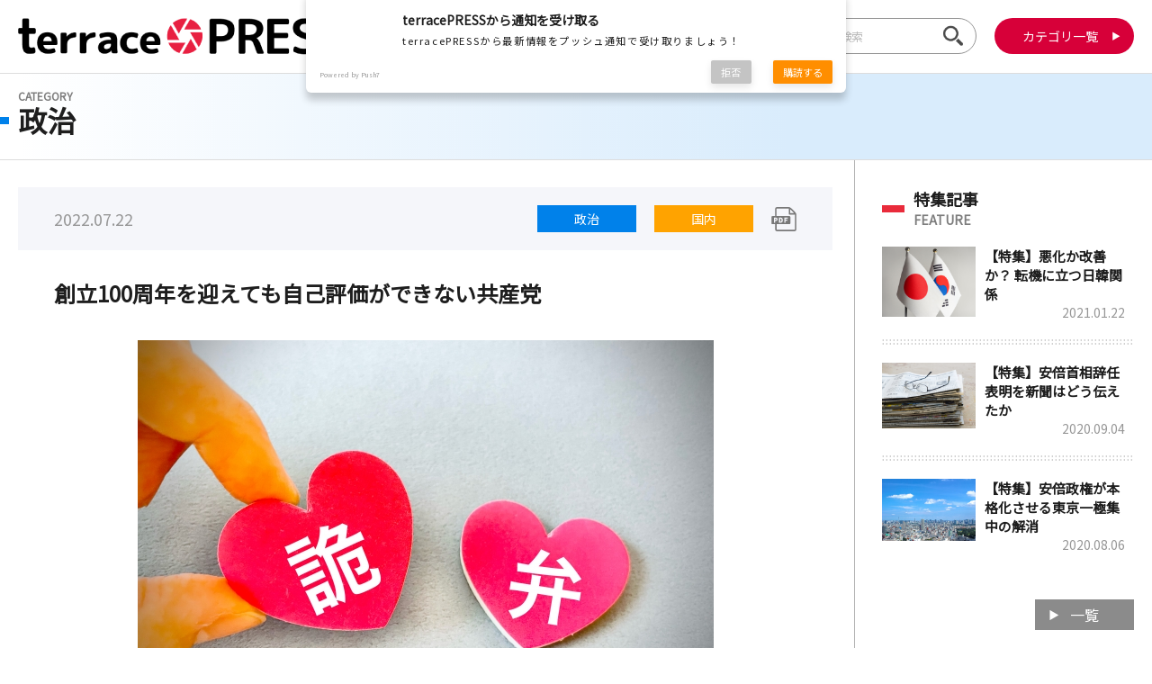

--- FILE ---
content_type: text/html; charset=UTF-8
request_url: https://jterrace.press/archives/5010
body_size: 16745
content:
<!DOCTYPE html>
<html lang="ja">

	<head prefix="og: http://ogp.me/ns# fb: http://ogp.me/ns/fb# article: http://ogp.me/ns/article#">

<meta charset="UTF-8">
<title>創立100周年を迎えても自己評価ができない共産党│terracePRESS</title>


<!-- Global site tag (gtag.js) - Google Analytics -->
<script async src="https://www.googletagmanager.com/gtag/js?id=UA-174166034-1"></script>
<script>
  window.dataLayer = window.dataLayer || [];
  function gtag(){dataLayer.push(arguments);}
  gtag('js', new Date());
  gtag('config', 'UA-174166034-1');
</script>

<meta name="viewport" content="width=device-width,initial-scale=1.0">
<meta name="keywords" content="">
<meta name="description" content="terracePRESSでは報道で語られていない事実を皆様に伝えるべく最新のニュース情報をお伝えいたします。">







<!-- Googleアドセンス（htmlコード）-->
<script async src="https://pagead2.googlesyndication.com/pagead/js/adsbygoogle.js?client=ca-pub-7878321202659804"
     crossorigin="anonymous"></script>
<!-- Googleアドセンス（スクエアコード）-->
<!--<ins class="adsbygoogle"
     style="display:block"
     data-ad-client="ca-pub-7878321202659804"
     data-ad-slot="1347283759"
     data-ad-format="auto"
     data-full-width-responsive="true">
</ins>-->

<!--
<script>
     (adsbygoogle = window.adsbygoogle || []).push({});
</script>
<script async custom-element="amp-ad" src="https://cdn.ampproject.org/v0/amp-ad-0.1.js"></script>
-->





	<meta property="og:title" content="創立100周年を迎えても自己評価ができない共産党│terracePRESS-報道では見えない事実に光を-"/>
	<meta property="og:type" content="article"/>
<meta property="og:image" content="https://jterrace.press/module/wp-content/uploads/2022/07/96d739ca5236b1d9aaaccc5138456098.jpg" />
<meta property="og:url" content="https://jterrace.press/archives/5010" />
<meta property="og:description" content="terracePRESSでは報道で語られていない事実を皆様に伝えるべく最新のニュース情報をお伝えいたします。" />
<meta property="og:site_name" content="terracePRESS" />
<meta name="twitter:card" content="summary_large_image" />


<link rel="shortcut icon" type="image/x-icon" href="https://jterrace.press/module/wp-content/themes/terracePress/img/favicon.ico">
<link rel="stylesheet" href="https://jterrace.press/module/wp-content/themes/terracePress/css/style.css">
<link href="https://fonts.googleapis.com/css?family=Noto+Sans+JP" rel="stylesheet">
<script type="text/javascript" src="https://jterrace.press/module/wp-content/themes/terracePress/js/jquery-1.12.4.min.js"></script>
<script type="text/javascript" src="https://jterrace.press/module/wp-content/themes/terracePress/js/common.js"></script>
<meta name='robots' content='max-image-preview:large' />
	<style>img:is([sizes="auto" i], [sizes^="auto," i]) { contain-intrinsic-size: 3000px 1500px }</style>
	<link rel='dns-prefetch' href='//ajax.googleapis.com' />
<link rel='dns-prefetch' href='//fonts.googleapis.com' />
<link rel='dns-prefetch' href='//maxcdn.bootstrapcdn.com' />
<link rel="alternate" type="application/rss+xml" title="terracePRESS &raquo; フィード" href="https://jterrace.press/feed" />
<link rel="alternate" type="application/rss+xml" title="terracePRESS &raquo; コメントフィード" href="https://jterrace.press/comments/feed" />
<script type="text/javascript">
/* <![CDATA[ */
window._wpemojiSettings = {"baseUrl":"https:\/\/s.w.org\/images\/core\/emoji\/16.0.1\/72x72\/","ext":".png","svgUrl":"https:\/\/s.w.org\/images\/core\/emoji\/16.0.1\/svg\/","svgExt":".svg","source":{"concatemoji":"https:\/\/jterrace.press\/module\/wp-includes\/js\/wp-emoji-release.min.js"}};
/*! This file is auto-generated */
!function(s,n){var o,i,e;function c(e){try{var t={supportTests:e,timestamp:(new Date).valueOf()};sessionStorage.setItem(o,JSON.stringify(t))}catch(e){}}function p(e,t,n){e.clearRect(0,0,e.canvas.width,e.canvas.height),e.fillText(t,0,0);var t=new Uint32Array(e.getImageData(0,0,e.canvas.width,e.canvas.height).data),a=(e.clearRect(0,0,e.canvas.width,e.canvas.height),e.fillText(n,0,0),new Uint32Array(e.getImageData(0,0,e.canvas.width,e.canvas.height).data));return t.every(function(e,t){return e===a[t]})}function u(e,t){e.clearRect(0,0,e.canvas.width,e.canvas.height),e.fillText(t,0,0);for(var n=e.getImageData(16,16,1,1),a=0;a<n.data.length;a++)if(0!==n.data[a])return!1;return!0}function f(e,t,n,a){switch(t){case"flag":return n(e,"\ud83c\udff3\ufe0f\u200d\u26a7\ufe0f","\ud83c\udff3\ufe0f\u200b\u26a7\ufe0f")?!1:!n(e,"\ud83c\udde8\ud83c\uddf6","\ud83c\udde8\u200b\ud83c\uddf6")&&!n(e,"\ud83c\udff4\udb40\udc67\udb40\udc62\udb40\udc65\udb40\udc6e\udb40\udc67\udb40\udc7f","\ud83c\udff4\u200b\udb40\udc67\u200b\udb40\udc62\u200b\udb40\udc65\u200b\udb40\udc6e\u200b\udb40\udc67\u200b\udb40\udc7f");case"emoji":return!a(e,"\ud83e\udedf")}return!1}function g(e,t,n,a){var r="undefined"!=typeof WorkerGlobalScope&&self instanceof WorkerGlobalScope?new OffscreenCanvas(300,150):s.createElement("canvas"),o=r.getContext("2d",{willReadFrequently:!0}),i=(o.textBaseline="top",o.font="600 32px Arial",{});return e.forEach(function(e){i[e]=t(o,e,n,a)}),i}function t(e){var t=s.createElement("script");t.src=e,t.defer=!0,s.head.appendChild(t)}"undefined"!=typeof Promise&&(o="wpEmojiSettingsSupports",i=["flag","emoji"],n.supports={everything:!0,everythingExceptFlag:!0},e=new Promise(function(e){s.addEventListener("DOMContentLoaded",e,{once:!0})}),new Promise(function(t){var n=function(){try{var e=JSON.parse(sessionStorage.getItem(o));if("object"==typeof e&&"number"==typeof e.timestamp&&(new Date).valueOf()<e.timestamp+604800&&"object"==typeof e.supportTests)return e.supportTests}catch(e){}return null}();if(!n){if("undefined"!=typeof Worker&&"undefined"!=typeof OffscreenCanvas&&"undefined"!=typeof URL&&URL.createObjectURL&&"undefined"!=typeof Blob)try{var e="postMessage("+g.toString()+"("+[JSON.stringify(i),f.toString(),p.toString(),u.toString()].join(",")+"));",a=new Blob([e],{type:"text/javascript"}),r=new Worker(URL.createObjectURL(a),{name:"wpTestEmojiSupports"});return void(r.onmessage=function(e){c(n=e.data),r.terminate(),t(n)})}catch(e){}c(n=g(i,f,p,u))}t(n)}).then(function(e){for(var t in e)n.supports[t]=e[t],n.supports.everything=n.supports.everything&&n.supports[t],"flag"!==t&&(n.supports.everythingExceptFlag=n.supports.everythingExceptFlag&&n.supports[t]);n.supports.everythingExceptFlag=n.supports.everythingExceptFlag&&!n.supports.flag,n.DOMReady=!1,n.readyCallback=function(){n.DOMReady=!0}}).then(function(){return e}).then(function(){var e;n.supports.everything||(n.readyCallback(),(e=n.source||{}).concatemoji?t(e.concatemoji):e.wpemoji&&e.twemoji&&(t(e.twemoji),t(e.wpemoji)))}))}((window,document),window._wpemojiSettings);
/* ]]> */
</script>
<style id='wp-emoji-styles-inline-css' type='text/css'>

	img.wp-smiley, img.emoji {
		display: inline !important;
		border: none !important;
		box-shadow: none !important;
		height: 1em !important;
		width: 1em !important;
		margin: 0 0.07em !important;
		vertical-align: -0.1em !important;
		background: none !important;
		padding: 0 !important;
	}
</style>
<link rel='stylesheet' id='wp-block-library-css' href='https://jterrace.press/module/wp-includes/css/dist/block-library/style.min.css' type='text/css' media='all' />
<style id='classic-theme-styles-inline-css' type='text/css'>
/*! This file is auto-generated */
.wp-block-button__link{color:#fff;background-color:#32373c;border-radius:9999px;box-shadow:none;text-decoration:none;padding:calc(.667em + 2px) calc(1.333em + 2px);font-size:1.125em}.wp-block-file__button{background:#32373c;color:#fff;text-decoration:none}
</style>
<style id='global-styles-inline-css' type='text/css'>
:root{--wp--preset--aspect-ratio--square: 1;--wp--preset--aspect-ratio--4-3: 4/3;--wp--preset--aspect-ratio--3-4: 3/4;--wp--preset--aspect-ratio--3-2: 3/2;--wp--preset--aspect-ratio--2-3: 2/3;--wp--preset--aspect-ratio--16-9: 16/9;--wp--preset--aspect-ratio--9-16: 9/16;--wp--preset--color--black: #000000;--wp--preset--color--cyan-bluish-gray: #abb8c3;--wp--preset--color--white: #ffffff;--wp--preset--color--pale-pink: #f78da7;--wp--preset--color--vivid-red: #cf2e2e;--wp--preset--color--luminous-vivid-orange: #ff6900;--wp--preset--color--luminous-vivid-amber: #fcb900;--wp--preset--color--light-green-cyan: #7bdcb5;--wp--preset--color--vivid-green-cyan: #00d084;--wp--preset--color--pale-cyan-blue: #8ed1fc;--wp--preset--color--vivid-cyan-blue: #0693e3;--wp--preset--color--vivid-purple: #9b51e0;--wp--preset--gradient--vivid-cyan-blue-to-vivid-purple: linear-gradient(135deg,rgba(6,147,227,1) 0%,rgb(155,81,224) 100%);--wp--preset--gradient--light-green-cyan-to-vivid-green-cyan: linear-gradient(135deg,rgb(122,220,180) 0%,rgb(0,208,130) 100%);--wp--preset--gradient--luminous-vivid-amber-to-luminous-vivid-orange: linear-gradient(135deg,rgba(252,185,0,1) 0%,rgba(255,105,0,1) 100%);--wp--preset--gradient--luminous-vivid-orange-to-vivid-red: linear-gradient(135deg,rgba(255,105,0,1) 0%,rgb(207,46,46) 100%);--wp--preset--gradient--very-light-gray-to-cyan-bluish-gray: linear-gradient(135deg,rgb(238,238,238) 0%,rgb(169,184,195) 100%);--wp--preset--gradient--cool-to-warm-spectrum: linear-gradient(135deg,rgb(74,234,220) 0%,rgb(151,120,209) 20%,rgb(207,42,186) 40%,rgb(238,44,130) 60%,rgb(251,105,98) 80%,rgb(254,248,76) 100%);--wp--preset--gradient--blush-light-purple: linear-gradient(135deg,rgb(255,206,236) 0%,rgb(152,150,240) 100%);--wp--preset--gradient--blush-bordeaux: linear-gradient(135deg,rgb(254,205,165) 0%,rgb(254,45,45) 50%,rgb(107,0,62) 100%);--wp--preset--gradient--luminous-dusk: linear-gradient(135deg,rgb(255,203,112) 0%,rgb(199,81,192) 50%,rgb(65,88,208) 100%);--wp--preset--gradient--pale-ocean: linear-gradient(135deg,rgb(255,245,203) 0%,rgb(182,227,212) 50%,rgb(51,167,181) 100%);--wp--preset--gradient--electric-grass: linear-gradient(135deg,rgb(202,248,128) 0%,rgb(113,206,126) 100%);--wp--preset--gradient--midnight: linear-gradient(135deg,rgb(2,3,129) 0%,rgb(40,116,252) 100%);--wp--preset--font-size--small: 13px;--wp--preset--font-size--medium: 20px;--wp--preset--font-size--large: 36px;--wp--preset--font-size--x-large: 42px;--wp--preset--spacing--20: 0.44rem;--wp--preset--spacing--30: 0.67rem;--wp--preset--spacing--40: 1rem;--wp--preset--spacing--50: 1.5rem;--wp--preset--spacing--60: 2.25rem;--wp--preset--spacing--70: 3.38rem;--wp--preset--spacing--80: 5.06rem;--wp--preset--shadow--natural: 6px 6px 9px rgba(0, 0, 0, 0.2);--wp--preset--shadow--deep: 12px 12px 50px rgba(0, 0, 0, 0.4);--wp--preset--shadow--sharp: 6px 6px 0px rgba(0, 0, 0, 0.2);--wp--preset--shadow--outlined: 6px 6px 0px -3px rgba(255, 255, 255, 1), 6px 6px rgba(0, 0, 0, 1);--wp--preset--shadow--crisp: 6px 6px 0px rgba(0, 0, 0, 1);}:where(.is-layout-flex){gap: 0.5em;}:where(.is-layout-grid){gap: 0.5em;}body .is-layout-flex{display: flex;}.is-layout-flex{flex-wrap: wrap;align-items: center;}.is-layout-flex > :is(*, div){margin: 0;}body .is-layout-grid{display: grid;}.is-layout-grid > :is(*, div){margin: 0;}:where(.wp-block-columns.is-layout-flex){gap: 2em;}:where(.wp-block-columns.is-layout-grid){gap: 2em;}:where(.wp-block-post-template.is-layout-flex){gap: 1.25em;}:where(.wp-block-post-template.is-layout-grid){gap: 1.25em;}.has-black-color{color: var(--wp--preset--color--black) !important;}.has-cyan-bluish-gray-color{color: var(--wp--preset--color--cyan-bluish-gray) !important;}.has-white-color{color: var(--wp--preset--color--white) !important;}.has-pale-pink-color{color: var(--wp--preset--color--pale-pink) !important;}.has-vivid-red-color{color: var(--wp--preset--color--vivid-red) !important;}.has-luminous-vivid-orange-color{color: var(--wp--preset--color--luminous-vivid-orange) !important;}.has-luminous-vivid-amber-color{color: var(--wp--preset--color--luminous-vivid-amber) !important;}.has-light-green-cyan-color{color: var(--wp--preset--color--light-green-cyan) !important;}.has-vivid-green-cyan-color{color: var(--wp--preset--color--vivid-green-cyan) !important;}.has-pale-cyan-blue-color{color: var(--wp--preset--color--pale-cyan-blue) !important;}.has-vivid-cyan-blue-color{color: var(--wp--preset--color--vivid-cyan-blue) !important;}.has-vivid-purple-color{color: var(--wp--preset--color--vivid-purple) !important;}.has-black-background-color{background-color: var(--wp--preset--color--black) !important;}.has-cyan-bluish-gray-background-color{background-color: var(--wp--preset--color--cyan-bluish-gray) !important;}.has-white-background-color{background-color: var(--wp--preset--color--white) !important;}.has-pale-pink-background-color{background-color: var(--wp--preset--color--pale-pink) !important;}.has-vivid-red-background-color{background-color: var(--wp--preset--color--vivid-red) !important;}.has-luminous-vivid-orange-background-color{background-color: var(--wp--preset--color--luminous-vivid-orange) !important;}.has-luminous-vivid-amber-background-color{background-color: var(--wp--preset--color--luminous-vivid-amber) !important;}.has-light-green-cyan-background-color{background-color: var(--wp--preset--color--light-green-cyan) !important;}.has-vivid-green-cyan-background-color{background-color: var(--wp--preset--color--vivid-green-cyan) !important;}.has-pale-cyan-blue-background-color{background-color: var(--wp--preset--color--pale-cyan-blue) !important;}.has-vivid-cyan-blue-background-color{background-color: var(--wp--preset--color--vivid-cyan-blue) !important;}.has-vivid-purple-background-color{background-color: var(--wp--preset--color--vivid-purple) !important;}.has-black-border-color{border-color: var(--wp--preset--color--black) !important;}.has-cyan-bluish-gray-border-color{border-color: var(--wp--preset--color--cyan-bluish-gray) !important;}.has-white-border-color{border-color: var(--wp--preset--color--white) !important;}.has-pale-pink-border-color{border-color: var(--wp--preset--color--pale-pink) !important;}.has-vivid-red-border-color{border-color: var(--wp--preset--color--vivid-red) !important;}.has-luminous-vivid-orange-border-color{border-color: var(--wp--preset--color--luminous-vivid-orange) !important;}.has-luminous-vivid-amber-border-color{border-color: var(--wp--preset--color--luminous-vivid-amber) !important;}.has-light-green-cyan-border-color{border-color: var(--wp--preset--color--light-green-cyan) !important;}.has-vivid-green-cyan-border-color{border-color: var(--wp--preset--color--vivid-green-cyan) !important;}.has-pale-cyan-blue-border-color{border-color: var(--wp--preset--color--pale-cyan-blue) !important;}.has-vivid-cyan-blue-border-color{border-color: var(--wp--preset--color--vivid-cyan-blue) !important;}.has-vivid-purple-border-color{border-color: var(--wp--preset--color--vivid-purple) !important;}.has-vivid-cyan-blue-to-vivid-purple-gradient-background{background: var(--wp--preset--gradient--vivid-cyan-blue-to-vivid-purple) !important;}.has-light-green-cyan-to-vivid-green-cyan-gradient-background{background: var(--wp--preset--gradient--light-green-cyan-to-vivid-green-cyan) !important;}.has-luminous-vivid-amber-to-luminous-vivid-orange-gradient-background{background: var(--wp--preset--gradient--luminous-vivid-amber-to-luminous-vivid-orange) !important;}.has-luminous-vivid-orange-to-vivid-red-gradient-background{background: var(--wp--preset--gradient--luminous-vivid-orange-to-vivid-red) !important;}.has-very-light-gray-to-cyan-bluish-gray-gradient-background{background: var(--wp--preset--gradient--very-light-gray-to-cyan-bluish-gray) !important;}.has-cool-to-warm-spectrum-gradient-background{background: var(--wp--preset--gradient--cool-to-warm-spectrum) !important;}.has-blush-light-purple-gradient-background{background: var(--wp--preset--gradient--blush-light-purple) !important;}.has-blush-bordeaux-gradient-background{background: var(--wp--preset--gradient--blush-bordeaux) !important;}.has-luminous-dusk-gradient-background{background: var(--wp--preset--gradient--luminous-dusk) !important;}.has-pale-ocean-gradient-background{background: var(--wp--preset--gradient--pale-ocean) !important;}.has-electric-grass-gradient-background{background: var(--wp--preset--gradient--electric-grass) !important;}.has-midnight-gradient-background{background: var(--wp--preset--gradient--midnight) !important;}.has-small-font-size{font-size: var(--wp--preset--font-size--small) !important;}.has-medium-font-size{font-size: var(--wp--preset--font-size--medium) !important;}.has-large-font-size{font-size: var(--wp--preset--font-size--large) !important;}.has-x-large-font-size{font-size: var(--wp--preset--font-size--x-large) !important;}
:where(.wp-block-post-template.is-layout-flex){gap: 1.25em;}:where(.wp-block-post-template.is-layout-grid){gap: 1.25em;}
:where(.wp-block-columns.is-layout-flex){gap: 2em;}:where(.wp-block-columns.is-layout-grid){gap: 2em;}
:root :where(.wp-block-pullquote){font-size: 1.5em;line-height: 1.6;}
</style>
<link rel='stylesheet' id='style-css' href='https://jterrace.press/module/wp-content/themes/terracePress/style.css' type='text/css' media='all' />
<link rel='stylesheet' id='shortcode-css' href='https://jterrace.press/module/wp-content/themes/terracePress/library/css/shortcode.css' type='text/css' media='all' />
<link rel='stylesheet' id='gf_Oswald-css' href='//fonts.googleapis.com/css?family=Oswald%3A400%2C300%2C700' type='text/css' media='all' />
<link rel='stylesheet' id='gf_Lato-css' href='//fonts.googleapis.com/css?family=Lato%3A400%2C700%2C400italic%2C700italic' type='text/css' media='all' />
<link rel='stylesheet' id='fontawesome-css' href='//maxcdn.bootstrapcdn.com/font-awesome/4.6.0/css/font-awesome.min.css' type='text/css' media='all' />
<script type="text/javascript" src="//ajax.googleapis.com/ajax/libs/jquery/1.12.2/jquery.min.js" id="jquery-js"></script>
<link rel="https://api.w.org/" href="https://jterrace.press/wp-json/" /><link rel="alternate" title="JSON" type="application/json" href="https://jterrace.press/wp-json/wp/v2/posts/5010" /><link rel="canonical" href="https://jterrace.press/archives/5010" />
<link rel='shortlink' href='https://jterrace.press/?p=5010' />
<link rel="alternate" title="oEmbed (JSON)" type="application/json+oembed" href="https://jterrace.press/wp-json/oembed/1.0/embed?url=https%3A%2F%2Fjterrace.press%2Farchives%2F5010" />
<link rel="alternate" title="oEmbed (XML)" type="text/xml+oembed" href="https://jterrace.press/wp-json/oembed/1.0/embed?url=https%3A%2F%2Fjterrace.press%2Farchives%2F5010&#038;format=xml" />
    <script src="https://sdk.push7.jp/v2/p7sdk.js"></script>
    <script>p7.init("3d1e682212f345a4810595e86de09e66");</script>
    <style type="text/css">
body{color: #5c6b80;}
a{color: #4B99B5;}
a:hover{color: #74B7CF;}
#main .article footer .post-categories li a,#main .article footer .tags a{  background: #4B99B5;  border:1px solid #4B99B5;}
#main .article footer .tags a{color:#4B99B5; background: none;}
#main .article footer .post-categories li a:hover,#main .article footer .tags a:hover{ background:#74B7CF;  border-color:#74B7CF;}
input[type="text"],input[type="password"],input[type="datetime"],input[type="datetime-local"],input[type="date"],input[type="month"],input[type="time"],input[type="week"],input[type="number"],input[type="email"],input[type="url"],input[type="search"],input[type="tel"],input[type="color"],select,textarea,.field { background-color: #eaedf2;}
/*ヘッダー*/
.header{background: #4B99B5;}
.header .subnav .site_description,.header .mobile_site_description{color:  #fff;}
.nav li a,.subnav .linklist li a,.subnav .linklist li a:before {color: #fff;}
.nav li a:hover,.subnav .linklist li a:hover{color:#FFFF00;}
.subnav .contactbutton a{background: #235D72;}
.subnav .contactbutton a:hover{background:#3F7E94;}
@media only screen and (min-width: 768px) {
	.nav ul {background: #323944;}
	.nav li ul.sub-menu li a{color: #B0B4BA;}
}
/*メインエリア*/
.byline .cat-name{background: #4B99B5; color:  #fff;}
.widgettitle {background: #4B99B5; color:  #fff;}
.widget li a:after{color: #4B99B5!important;}

/* 投稿ページ吹き出し見出し */
.single .entry-content h2{background: #5C6B80;}
.single .entry-content h2:after{border-top-color:#5C6B80;}
/* リスト要素 */
.entry-content ul li:before{ background: #5C6B80;}
.entry-content ol li:before{ background: #5C6B80;}
/* カテゴリーラベル */
.single .authorbox .author-newpost li .cat-name,.related-box li .cat-name{ background: #4B99B5;color:  #fff;}
/* CTA */
.cta-inner{ background: #323944;}
/* ローカルナビ */
.local-nav .title a{ background: #4B99B5;}
.local-nav .current_page_item a{color:#4B99B5;}
/* ランキングバッジ */
ul.wpp-list li a:before{background: #4B99B5;color:  #fff;}
/* アーカイブのボタン */
.readmore a{border:1px solid #4B99B5;color:#4B99B5;}
.readmore a:hover{background:#4B99B5;color:#fff;}
/* ボタンの色 */
.btn-wrap a{background: #4B99B5;border: 1px solid #4B99B5;}
.btn-wrap a:hover{background: #74B7CF;}
.btn-wrap.simple a{border:1px solid #4B99B5;color:#4B99B5;}
.btn-wrap.simple a:hover{background:#4B99B5;}
/* コメント */
.blue-btn, .comment-reply-link, #submit { background-color: #4B99B5; }
.blue-btn:hover, .comment-reply-link:hover, #submit:hover, .blue-btn:focus, .comment-reply-link:focus, #submit:focus {background-color: #74B7CF; }
/* サイドバー */
.widget a{text-decoration:none; color:#666;}
.widget a:hover{color:#999;}
/*フッター*/
#footer-top{background-color: #323944; color: #86909E;}
.footer a,#footer-top a{color: #B0B4BA;}
#footer-top .widgettitle{color: #86909E;}
.footer {background-color: #323944;color: #86909E;}
.footer-links li:before{ color: #4B99B5;}
/* ページネーション */
.pagination a, .pagination span,.page-links a , .page-links ul > li > span{color: #4B99B5;}
.pagination a:hover, .pagination a:focus,.page-links a:hover, .page-links a:focus{background-color: #4B99B5;}
.pagination .current:hover, .pagination .current:focus{color: #74B7CF;}
</style>
<style type="text/css">.broken_link, a.broken_link {
	text-decoration: line-through;
}</style><style type="text/css" id="custom-background-css">
body.custom-background { background-image: url("https://jterrace.press/module/wp-content/themes/terracePress/library/images/body_bg01.png"); background-position: left top; background-size: auto; background-repeat: repeat; background-attachment: scroll; }
</style>
	<link rel="icon" href="https://jterrace.press/module/wp-content/uploads/2019/01/6fba2531831f3bc4b2a93b7b5dfb424e-150x150.png" sizes="32x32" />
<link rel="icon" href="https://jterrace.press/module/wp-content/uploads/2019/01/6fba2531831f3bc4b2a93b7b5dfb424e.png" sizes="192x192" />
<link rel="apple-touch-icon" href="https://jterrace.press/module/wp-content/uploads/2019/01/6fba2531831f3bc4b2a93b7b5dfb424e.png" />
<meta name="msapplication-TileImage" content="https://jterrace.press/module/wp-content/uploads/2019/01/6fba2531831f3bc4b2a93b7b5dfb424e.png" />
</head>
<body>

<header>
	<div id="head_wrap">
		<h1><a href="https://jterrace.press"><img src="https://jterrace.press/module/wp-content/themes/terracePress/img/logo_head.png" alt="terrace PRESS"></a></h1>
		<nav>
			<form method="get" action="https://jterrace.press/">
				<input class="search" name="s" type="text" placeholder="サイト内検索">
				<input class="submit" type="submit" value="">
			</form>
			<div class="btns">
				<p class="btn_search spOnly"><img src="https://jterrace.press/module/wp-content/themes/terracePress/img/icon_search.png" alt=""></p>
				<p class="btn_category"><a href="javascript:void(0)">カテゴリ一覧</a></p>
			</div>	
		</nav>
	</div>
	<div id="category_nav">
		<ul>
			<li class="politics"><a href="https://jterrace.press/archives/category/politics">政治</a></li>
			<li class="media"><a href="https://jterrace.press/archives/category/media">マスコミ</a></li>
			<li class="domestic"><a href="https://jterrace.press/archives/category/domestic">国内</a></li>
			<li class="society"><a href="https://jterrace.press/archives/category/society">社会</a></li>
			<li class="incidents_accidents"><a href="https://jterrace.press/archives/category/incidents_accidents">事件・事故</a></li>
			<li class="economy"><a href="https://jterrace.press/archives/category/economy">経済</a></li>
			<li class="video"><a href="https://jterrace.press/archives/category/video">動画</a></li>
			<li class="law"><a href="https://jterrace.press/archives/category/law">法律</a></li>
			<li class="education"><a href="https://jterrace.press/archives/category/education">教育</a></li>
			<li class="history_culture"><a href="https://jterrace.press/archives/category/history_culture">歴史・文化</a></li>
			<li class="international"><a href="https://jterrace.press/archives/category/international">国際・海外</a></li>
			<li class="feature"><a href="https://jterrace.press/archives/category/feature">特集</a></li>
			<li class="interview"><a href="https://jterrace.press/archives/category/interview">インタビュー</a></li>
			<li class="other"><a href="https://jterrace.press/archives/category/other">その他</a></li>	
		</ul>
	</div>
</header>
<div id="ttl_area">
	<div id="ttl_wrap">
		<h1 class="politics">
			<span>CATEGORY</span>政治		</h1>
	</div>
</div>

<div id="body_wrap">
<main id="main_detail">
	<div id="content_wrap">
		<section id="content">

			<div id="detail_info">
				<p class="date">2022.07.22</p>
				<ul class="cat">
										
					<li class="politics"><a href="https://jterrace.press/archives/category/politics">政治</a></li>
										
					<li class="domestic"><a href="https://jterrace.press/archives/category/domestic">国内</a></li>
									</ul>
								<ul class="icon">
										<li class="icon_pdf"><a href="https://jterrace.press/module/wp-content/uploads/2022/07/9e6c10e269ed0436239d7e5530bacc8d.pdf" target="_blank"><img src="https://jterrace.press/module/wp-content/themes/terracePress/img/icon_pdf.svg" alt=""></a></li>				</ul>
							</div>
			
			<article class="article politics">
		
				<h1>創立100周年を迎えても自己評価ができない共産党</h1>
				
								<figure class="article_img"><img width="640" height="427" src="https://jterrace.press/module/wp-content/uploads/2022/07/96d739ca5236b1d9aaaccc5138456098.jpg" class="attachment-post-thumbnail size-post-thumbnail wp-post-image" alt="" decoding="async" srcset="https://jterrace.press/module/wp-content/uploads/2022/07/96d739ca5236b1d9aaaccc5138456098.jpg 640w, https://jterrace.press/module/wp-content/uploads/2022/07/96d739ca5236b1d9aaaccc5138456098-300x200.jpg 300w" sizes="(max-width: 640px) 100vw, 640px" /></figure>
				
				<div class="article_content">

										  <p>日本共産党は先ごろ、党創立から100周年を迎えた。党員の減少や高齢化が指摘されている中で、各世論調査では政党支持率が1～２%に低迷。政党としての先行きはまったく見えていない。立憲民主党などの野党と選挙で共闘することが唯一の打開策と思われるが、そもそも国民が社会主義、共産主義社会を望んでいないという重大な事実に気が付いていないようだ。</p>
<p>&nbsp;</p>
<p>共産党は創立100周年を迎え「日本共産党の歴史は、今に生きる力を発揮している―党創立100周年にあたって」と題した志位委員長の談話を公表している。</p>
<p>&nbsp;</p>
<p>創立100周年だから談話を出すのは当然として、これを読むとまさに自画自賛のオンパレード。例えば「旧ソ連によるチェコスロバキア侵略やアフガニスタン侵略など覇権主義に、『社会主義とは無縁』と厳しい批判をつらぬきました」という。</p>
<p>&nbsp;</p>
<p>そしてロシアや中国の覇権主義が「さまざまな面で深刻になっている」もとで、また、「日米安保条約を国民多数の合意で解消し、対等・平等・友好の日米関係をつくることを日本改革の中心課題にすえている日本共産党の立場は、いよいよ重要となっています」という。</p>
<p>&nbsp;</p>
<p>ロシアや中国の覇権主義が深刻になっている中で、共産党は日米安保を解消することを目指す。では、どのように日本の安全保障を確保するのか。しかしながらそうなると途端に明確な方針も示せず、「外交努力」としか言わなくなる。日米安保を解消して覇権主義の大国に日本を差し出そうというのかもしれないが、こうした点を国民が疑念を持っていることなどは理解できない。</p>
<p>理解できないというより、自分たちこそが正しいという唯我独尊的な姿勢を隠そうともしない政党なのだ。</p>
<p>&nbsp;</p>
<p>そんな共産党は、社会主義・共産主義の実現を掲げ続けている。旧ソ連や中国の問題については「『遅れた国からの革命』という出発点の問題がありました」として、「高度に発達した資本主義国・日本で、社会変革の道に踏み出した場合には、このような誤りは決して起こりえない」と断言している。</p>
<p>&nbsp;</p>
<p>しかし、共産党の本質は旧ソ連も中国も日本も変わらないはずだが、なぜ〝起こりえないのか〟、その説明は一言もないのだ。</p>
<p>&nbsp;</p>
<p>そして、これはもはや〝たちの悪い冗談〟といいたくなるが、志位委員長は談話で「資本主義のもとでつくりだされた自由、民主主義、人権の諸制度を引き継ぎ、発展させ、花開かせる――これがわが党が綱領で固く約束していることです」と述べている。</p>
<p>&nbsp;</p>
<p>自由や民主主義、人権といった民主主義制度が生み出した価値観は、共産主義にはない。その共産主義にはない自由、民主主義、人権の諸制度を発展させるのなら、それは現在の自民党政権でも日々行っていることだ。</p>
<p>&nbsp;</p>
<p>いずれにしても共産党は反皇室で、自衛隊を廃止、日米安保の解消を目指していることは間違いない。そして自由を弾圧する。そんな実態を「自由、民主主義、人権の諸制度を引き継ぐ」などと言って覆い隠しているだけだ。</p>
<p>&nbsp;</p>
<p>しかし、国民はそんな共産党の実態を見透かしている。共産党だけがそれに気が付いていないのだ。</p>
<p>&nbsp;</p>
<p>（terracePRESS編集部）</p>
					
				</div>

				<nav>
					<p class="cat politics"><a href="https://jterrace.press/archives/category/politics">[ 政治 ]</a></p>
					<ul>
						<li class="prev"><a href="https://jterrace.press/archives/5003" rel="prev">&#9664;　前の記事へ</a></li>
						<li class="next"><a href="https://jterrace.press/archives/5015" rel="next">次の記事　&#9654;</a></li>
					</ul>
				</nav>			

				<section id="sec_share">
					<h2>この記事をシェアする</h2>
					
					<ul>
												<li><a target="blank" href="//twitter.com/intent/tweet?url=https://jterrace.press/archives/5010&text=%E5%89%B5%E7%AB%8B100%E5%91%A8%E5%B9%B4%E3%82%92%E8%BF%8E%E3%81%88%E3%81%A6%E3%82%82%E8%87%AA%E5%B7%B1%E8%A9%95%E4%BE%A1%E3%81%8C%E3%81%A7%E3%81%8D%E3%81%AA%E3%81%84%E5%85%B1%E7%94%A3%E5%85%9A&tw_p=tweetbutton" onclick="window.open(this.href, 'tweetwindow', 'width=550, height=450,personalbar=0,toolbar=0,scrollbars=1,resizable=1'); return false;"><img src="https://jterrace.press/module/wp-content/themes/terracePress/img/btn_twitter.svg" alt=""></a></li>
						<!--
						<li><a target="blank" href="//twitter.com/intent/tweet?url=&text=%E5%89%B5%E7%AB%8B100%E5%91%A8%E5%B9%B4%E3%82%92%E8%BF%8E%E3%81%88%E3%81%A6%E3%82%82%E8%87%AA%E5%B7%B1%E8%A9%95%E4%BE%A1%E3%81%8C%E3%81%A7%E3%81%8D%E3%81%AA%E3%81%84%E5%85%B1%E7%94%A3%E5%85%9A&tw_p=tweetbutton" onclick="window.open(this.href, 'tweetwindow', 'width=550, height=450,personalbar=0,toolbar=0,scrollbars=1,resizable=1'); return false;"><img src="https://jterrace.press/module/wp-content/themes/terracePress/img/btn_twitter.svg" alt=""></a></li>
						-->

												<li><a href="http://www.facebook.com/sharer.php?src=bm&u=https://jterrace.press/archives/5010&t=%E5%89%B5%E7%AB%8B100%E5%91%A8%E5%B9%B4%E3%82%92%E8%BF%8E%E3%81%88%E3%81%A6%E3%82%82%E8%87%AA%E5%B7%B1%E8%A9%95%E4%BE%A1%E3%81%8C%E3%81%A7%E3%81%8D%E3%81%AA%E3%81%84%E5%85%B1%E7%94%A3%E5%85%9A" onclick="javascript:window.open(this.href, '', 'menubar=no,toolbar=no,resizable=yes,scrollbars=yes,height=300,width=600');return false;"><img src="https://jterrace.press/module/wp-content/themes/terracePress/img/btn_facebook.svg" alt=""></a></li>
						<!--
						<li><a href="http://www.facebook.com/sharer.php?src=bm&u=&t=" onclick="javascript:window.open(this.href, '', 'menubar=no,toolbar=no,resizable=yes,scrollbars=yes,height=300,width=600');return false;"><img src="https://jterrace.press/module/wp-content/themes/terracePress/img/btn_facebook.svg" alt=""></a></li>
						-->

												<!--<li><a href="//plusone.google.com/_/+1/confirm?hl=ja&url=https://jterrace.press/archives/5010" onclick="window.open(this.href, 'window', 'width=550, height=450,personalbar=0,toolbar=0,scrollbars=1,resizable=1'); return false;" rel="tooltip" data-toggle="tooltip" data-placement="top" title="GooglePlusで共有"><img src="https://jterrace.press/module/wp-content/themes/terracePress/img/btn_google.svg" alt=""></a></li>-->

												<li><a href="//b.hatena.ne.jp/add?mode=confirm&url=https://jterrace.press/archives/5010&title=%E5%89%B5%E7%AB%8B100%E5%91%A8%E5%B9%B4%E3%82%92%E8%BF%8E%E3%81%88%E3%81%A6%E3%82%82%E8%87%AA%E5%B7%B1%E8%A9%95%E4%BE%A1%E3%81%8C%E3%81%A7%E3%81%8D%E3%81%AA%E3%81%84%E5%85%B1%E7%94%A3%E5%85%9A" onclick="window.open(this.href, 'HBwindow', 'width=600, height=400, menubar=no, toolbar=no, scrollbars=yes'); return false;" target="_blank"><img src="https://jterrace.press/module/wp-content/themes/terracePress/img/btn_hatena.svg" alt=""></a></li>

												<li><a target="_blank" href="https://social-plugins.line.me/lineit/share?url=https://jterrace.press/archives/5010"><img src="https://jterrace.press/module/wp-content/themes/terracePress/img/btn_line.svg" alt=""></a></li>
						<!--
						<li><a href="//line.me/R/msg/text/?%0A"><img src="https://jterrace.press/module/wp-content/themes/terracePress/img/btn_line.svg" alt=""></a></li>
						-->

												<li><a href="//getpocket.com/edit?url=https://jterrace.press/archives/5010&title=創立100周年を迎えても自己評価ができない共産党" onclick="window.open(this.href, 'FBwindow', 'width=550, height=350, menubar=no, toolbar=no, scrollbars=yes'); return false;"><img src="https://jterrace.press/module/wp-content/themes/terracePress/img/btn_pocket.svg" alt=""></a></li>

												<!--<li><a href="https://jterrace.press/feed"><img src="https://jterrace.press/module/wp-content/themes/terracePress/img/btn_rss.svg" alt=""></a></li>-->

												<!--<li><a href="https://feedly.com/i/subscription/feed/https://jterrace.press/feed"  target="blank"><img src="https://jterrace.press/module/wp-content/themes/terracePress/img/btn_feedly.svg" alt=""></a></li>-->
					</ul>
				</section>

								<section id="sec_relation_tags">
					<h2>関連タグ</h2>
					<ul>
												<li><a href='https://jterrace.press/archives/tag/%e6%97%a5%e6%9c%ac%e5%85%b1%e7%94%a3%e5%85%9a'>日本共産党</a></li>
												<li><a href='https://jterrace.press/archives/tag/%e5%89%b5%e7%ab%8b100%e5%91%a8%e5%b9%b4'>創立100周年</a></li>
												<li><a href='https://jterrace.press/archives/tag/%e5%85%9a%e5%93%a1%e6%b8%9b%e5%b0%91'>党員減少</a></li>
												<li><a href='https://jterrace.press/archives/tag/%e9%ab%98%e9%bd%a2%e5%8c%96'>高齢化</a></li>
												<li><a href='https://jterrace.press/archives/tag/%e6%94%bf%e5%85%9a%e6%94%af%e6%8c%81%e7%8e%87%e4%bd%8e%e8%bf%b7'>政党支持率低迷</a></li>
											</ul>
				</section>
							</article>
			
			
						
						
			<section id="sec_relation_article">
			
				<h2>人気関連記事</h2>
				
				<div class="articles">
				
<article class="politics">
	<div class="article_wrap">
	
			
		<div class="cat_label"><span>政治</span><svg xmlns="http://www.w3.org/2000/svg" viewBox="0 0 120 30" width="120" height="30"><polygon class="color" points="120 20.04 120 0 0 0 0 30 110.04 30 120 20.04"/></svg></div>
			
		
				
		<a href="https://jterrace.press/archives/3361">
						
						<figure><img width="640" height="480" src="https://jterrace.press/module/wp-content/uploads/2021/06/2e3edf9331eb3da729d729f35f98fb12.jpg" class="attachment-post-thumbnail size-post-thumbnail wp-post-image" alt="" decoding="async" loading="lazy" srcset="https://jterrace.press/module/wp-content/uploads/2021/06/2e3edf9331eb3da729d729f35f98fb12.jpg 640w, https://jterrace.press/module/wp-content/uploads/2021/06/2e3edf9331eb3da729d729f35f98fb12-300x225.jpg 300w" sizes="auto, (max-width: 640px) 100vw, 640px" /></figure>
						
			<div class="box">
				<p class="date">2021.06.22</p>
				<h3>ワクチン接種「遅い」と言える理由は</h3>
				<p>新型コロナウイルス感染症のワクチン接種が順調に進んでいる。菅首相は1日100万回の接種を目指して進めているが、市町村の接種に加え大規模接種センターや職域接種も加....</p>
								<ul>
										<li class="icon_pdf"><a href="https://jterrace.press/module/wp-content/uploads/2021/06/1277818b308ebfb20de07a4acd890bad.pdf" target="_blank"><img src="https://jterrace.press/module/wp-content/themes/terracePress/img/icon_pdf.svg" alt=""></a></li>				</ul>
							</div>
		</a>
	</div>
</article>
<article class="politics">
	<div class="article_wrap">
	
			
		<div class="cat_label"><span>政治</span><svg xmlns="http://www.w3.org/2000/svg" viewBox="0 0 120 30" width="120" height="30"><polygon class="color" points="120 20.04 120 0 0 0 0 30 110.04 30 120 20.04"/></svg></div>
			
		
				
		<a href="https://jterrace.press/archives/4880">
						
						<figure><img width="640" height="427" src="https://jterrace.press/module/wp-content/uploads/2022/06/a2283f68fb186567e20f158eae219b8b.jpg" class="attachment-post-thumbnail size-post-thumbnail wp-post-image" alt="" decoding="async" loading="lazy" srcset="https://jterrace.press/module/wp-content/uploads/2022/06/a2283f68fb186567e20f158eae219b8b.jpg 640w, https://jterrace.press/module/wp-content/uploads/2022/06/a2283f68fb186567e20f158eae219b8b-300x200.jpg 300w" sizes="auto, (max-width: 640px) 100vw, 640px" /></figure>
						
			<div class="box">
				<p class="date">2022.06.22</p>
				<h3>国民守る決意示した自民党参院選公約</h3>
				<p>自民党は先ごろ公表した参院選の公約で、安全保障環境の悪化から国民を守る決意を改めて示した。特に、安全保障については現在の取り組みが次世代、次々世代の国民の安....</p>
								<ul>
										<li class="icon_pdf"><a href="https://jterrace.press/module/wp-content/uploads/2022/06/4590e82e9f5d5d0529fa158b373d3947.pdf" target="_blank"><img src="https://jterrace.press/module/wp-content/themes/terracePress/img/icon_pdf.svg" alt=""></a></li>				</ul>
							</div>
		</a>
	</div>
</article>
<article class="politics">
	<div class="article_wrap">
	
			
		<div class="cat_label"><span>政治</span><svg xmlns="http://www.w3.org/2000/svg" viewBox="0 0 120 30" width="120" height="30"><polygon class="color" points="120 20.04 120 0 0 0 0 30 110.04 30 120 20.04"/></svg></div>
			
		
				
		<a href="https://jterrace.press/archives/1131">
						
						<figure><img width="640" height="427" src="https://jterrace.press/module/wp-content/uploads/2020/02/6a199fa371738e621563ec4aa0352ad5_s.jpg" class="attachment-post-thumbnail size-post-thumbnail wp-post-image" alt="" decoding="async" loading="lazy" srcset="https://jterrace.press/module/wp-content/uploads/2020/02/6a199fa371738e621563ec4aa0352ad5_s.jpg 640w, https://jterrace.press/module/wp-content/uploads/2020/02/6a199fa371738e621563ec4aa0352ad5_s-300x200.jpg 300w" sizes="auto, (max-width: 640px) 100vw, 640px" /></figure>
						
			<div class="box">
				<p class="date">2020.02.13</p>
				<h3>自由主義者ですらなくなった小沢氏の変節</h3>
				<p>耳を疑うとはこのことなのか。はたまた小沢一郎氏は国民の自由などどうでもいいと思っているのか。そんな出来事があった。

共産党の志位委員長がなんと、国民民主党....</p>
							</div>
		</a>
	</div>
</article>				
				</div>
			</section>
					
		</section>

		<section id="sidevar">

	<div id="features">
		<h2>特集記事<span>FEATURE</span></h2>
		<div class="articles">
						
			<article class="feature">
				<div class="article_wrap">
					<a href="https://jterrace.press/archives/2723">
												<figure><img width="640" height="480" src="https://jterrace.press/module/wp-content/uploads/2021/01/a01a7b7f07641b0fa49fce79f90a2076.jpg" class="attachment-post-thumbnail size-post-thumbnail wp-post-image" alt="" decoding="async" loading="lazy" srcset="https://jterrace.press/module/wp-content/uploads/2021/01/a01a7b7f07641b0fa49fce79f90a2076.jpg 640w, https://jterrace.press/module/wp-content/uploads/2021/01/a01a7b7f07641b0fa49fce79f90a2076-300x225.jpg 300w" sizes="auto, (max-width: 640px) 100vw, 640px" /></figure>
												<h3>【特集】悪化か改善か？ 転機に立つ日韓関係</h3>
						<p class="date">2021.01.22</p>
					</a>
				</div>
			</article>
						
			<article class="feature">
				<div class="article_wrap">
					<a href="https://jterrace.press/archives/2109">
												<figure><img width="640" height="452" src="https://jterrace.press/module/wp-content/uploads/2020/07/2819951_s.jpg" class="attachment-post-thumbnail size-post-thumbnail wp-post-image" alt="" decoding="async" loading="lazy" srcset="https://jterrace.press/module/wp-content/uploads/2020/07/2819951_s.jpg 640w, https://jterrace.press/module/wp-content/uploads/2020/07/2819951_s-300x212.jpg 300w" sizes="auto, (max-width: 640px) 100vw, 640px" /></figure>
												<h3>【特集】安倍首相辞任表明を新聞はどう伝えたか</h3>
						<p class="date">2020.09.04</p>
					</a>
				</div>
			</article>
						
			<article class="feature">
				<div class="article_wrap">
					<a href="https://jterrace.press/archives/1888">
												<figure><img width="640" height="427" src="https://jterrace.press/module/wp-content/uploads/2020/08/571473_s.jpg" class="attachment-post-thumbnail size-post-thumbnail wp-post-image" alt="" decoding="async" loading="lazy" srcset="https://jterrace.press/module/wp-content/uploads/2020/08/571473_s.jpg 640w, https://jterrace.press/module/wp-content/uploads/2020/08/571473_s-300x200.jpg 300w" sizes="auto, (max-width: 640px) 100vw, 640px" /></figure>
												<h3>【特集】安倍政権が本格化させる東京一極集中の解消</h3>
						<p class="date">2020.08.06</p>
					</a>
				</div>
			</article>
								</div>
				<p class="btn"><a href="https://jterrace.press/archives/category/feature">一覧</a></p>
		
	</div>

<!--
	<div id="interviews">
		<h2>インタビュー<span>INTERVIEW</span></h2>
		<div class="articles">
										<p>Coming Soon</p>
					</div>
				
	</div>
-->






<ins class="adsbygoogle"
     style="display:block"
     data-ad-client="ca-pub-7878321202659804"
     data-ad-slot="1347283759"
     data-ad-format="auto"
     data-full-width-responsive="true">
</ins>
<script>
     (adsbygoogle = window.adsbygoogle || []).push({});
</script>

<!--
<amp-ad width="100vw" height="320"
     type="adsense"
     data-ad-client="ca-pub-7878321202659804"
     data-ad-slot="1347283759"
     data-auto-format="rspv"
     data-full-width="">
  <div overflow=""></div>
</amp-ad>

-->







</section>
	</div>
</main>


<section id="sec_categorys">
	<div id="categorys_wrap">
		<h2>投稿種別<span>CATEGORY</span></h2>
		<ul>
			<li class="politics"><div class="cat_label"><span>政治</span><svg xmlns="http://www.w3.org/2000/svg" viewBox="0 0 120 30" width="120" height="30"><polygon class="color" points="120 20.04 120 0 0 0 0 30 110.04 30 120 20.04"/></svg></div><a href="https://jterrace.press/archives/category/politics"><img src="https://jterrace.press/module/wp-content/themes/terracePress/img/cat_politics.jpg" alt="政治"></a></li>
			<li class="media"><div class="cat_label"><span>マスコミ</span><svg xmlns="http://www.w3.org/2000/svg" viewBox="0 0 120 30" width="120" height="30"><polygon class="color" points="120 20.04 120 0 0 0 0 30 110.04 30 120 20.04"/></svg></div><a href="https://jterrace.press/archives/category/media"><img src="https://jterrace.press/module/wp-content/themes/terracePress/img/cat_media.jpg" alt="マスコミ"></a></li>
			<li class="domestic"><div class="cat_label"><span>国内</span><svg xmlns="http://www.w3.org/2000/svg" viewBox="0 0 120 30" width="120" height="30"><polygon class="color" points="120 20.04 120 0 0 0 0 30 110.04 30 120 20.04"/></svg></div><a href="https://jterrace.press/archives/category/domestic"><img src="https://jterrace.press/module/wp-content/themes/terracePress/img/cat_domestic.jpg" alt="国内"></a></li>
			<li class="society"><div class="cat_label"><span>社会</span><svg xmlns="http://www.w3.org/2000/svg" viewBox="0 0 120 30" width="120" height="30"><polygon class="color" points="120 20.04 120 0 0 0 0 30 110.04 30 120 20.04"/></svg></div><a href="https://jterrace.press/archives/category/society"><img src="https://jterrace.press/module/wp-content/themes/terracePress/img/cat_society.jpg" alt="社会"></a></li>
			<li class="incidents_accidents"><div class="cat_label"><span>事故・事件</span><svg xmlns="http://www.w3.org/2000/svg" viewBox="0 0 120 30" width="120" height="30"><polygon class="color" points="120 20.04 120 0 0 0 0 30 110.04 30 120 20.04"/></svg></div><a href="https://jterrace.press/archives/category/incidents_accidents"><img src="https://jterrace.press/module/wp-content/themes/terracePress/img/cat_incidents_accidents.jpg" alt="事件・事故"></a></li>
			<li class="economy"><div class="cat_label"><span>経済</span><svg xmlns="http://www.w3.org/2000/svg" viewBox="0 0 120 30" width="120" height="30"><polygon class="color" points="120 20.04 120 0 0 0 0 30 110.04 30 120 20.04"/></svg></div><a href="https://jterrace.press/archives/category/economy"><img src="https://jterrace.press/module/wp-content/themes/terracePress/img/cat_economy.jpg" alt="経済"></a></li>
			<li class="video"><div class="cat_label"><span>動画</span><svg xmlns="http://www.w3.org/2000/svg" viewBox="0 0 120 30" width="120" height="30"><polygon class="color" points="120 20.04 120 0 0 0 0 30 110.04 30 120 20.04"/></svg></div><a href="https://jterrace.press/archives/category/video"><img src="https://jterrace.press/module/wp-content/themes/terracePress/img/cat_video.jpg" alt="動画"></a></li>
			<li class="law"><div class="cat_label"><span>法律</span><svg xmlns="http://www.w3.org/2000/svg" viewBox="0 0 120 30" width="120" height="30"><polygon class="color" points="120 20.04 120 0 0 0 0 30 110.04 30 120 20.04"/></svg></div><a href="https://jterrace.press/archives/category/law"><img src="https://jterrace.press/module/wp-content/themes/terracePress/img/cat_law.jpg" alt="法律"></a></li>
			<li class="education"><div class="cat_label"><span>教育</span><svg xmlns="http://www.w3.org/2000/svg" viewBox="0 0 120 30" width="120" height="30"><polygon class="color" points="120 20.04 120 0 0 0 0 30 110.04 30 120 20.04"/></svg></div><a href="https://jterrace.press/archives/category/education"><img src="https://jterrace.press/module/wp-content/themes/terracePress/img/cat_education.jpg" alt="教育"></a></li>
			<li class="history_culture"><div class="cat_label"><span>歴史・文化</span><svg xmlns="http://www.w3.org/2000/svg" viewBox="0 0 120 30" width="120" height="30"><polygon class="color" points="120 20.04 120 0 0 0 0 30 110.04 30 120 20.04"/></svg></div><a href="https://jterrace.press/archives/category/history_culture"><img src="https://jterrace.press/module/wp-content/themes/terracePress/img/cat_history_culture.jpg" alt="歴史・文化"></a></li>
			<li class="international"><div class="cat_label"><span>国際・海外</span><svg xmlns="http://www.w3.org/2000/svg" viewBox="0 0 120 30" width="120" height="30"><polygon class="color" points="120 20.04 120 0 0 0 0 30 110.04 30 120 20.04"/></svg></div><a href="https://jterrace.press/archives/category/international"><img src="https://jterrace.press/module/wp-content/themes/terracePress/img/cat_international.jpg" alt="国際・海外"></a></li>
			<li class="feature"><div class="cat_label"><span>特集</span><svg xmlns="http://www.w3.org/2000/svg" viewBox="0 0 120 30" width="120" height="30"><polygon class="color" points="120 20.04 120 0 0 0 0 30 110.04 30 120 20.04"/></svg></div><a href="https://jterrace.press/archives/category/feature"><img src="https://jterrace.press/module/wp-content/themes/terracePress/img/cat_feature.jpg" alt="特集"></a></li>
			<li class="interview"><div class="cat_label"><span>インタビュー</span><svg xmlns="http://www.w3.org/2000/svg" viewBox="0 0 120 30" width="120" height="30"><polygon class="color" points="120 20.04 120 0 0 0 0 30 110.04 30 120 20.04"/></svg></div><a href="https://jterrace.press/archives/category/interview"><img src="https://jterrace.press/module/wp-content/themes/terracePress/img/cat_interview.jpg" alt="インタビュー"></a></li>
			<li class="other"><div class="cat_label"><span>その他</span><svg xmlns="http://www.w3.org/2000/svg" viewBox="0 0 120 30" width="120" height="30"><polygon class="color" points="120 20.04 120 0 0 0 0 30 110.04 30 120 20.04"/></svg></div><a href="https://jterrace.press/archives/category/other"><img src="https://jterrace.press/module/wp-content/themes/terracePress/img/cat_other.jpg" alt="その他"></a></li>
		</ul>
	</div>
</section>

<section id="sec_tags">
	<h2>注目タグ<span>TAGS</span></h2>
	<div>
				<div id="tag_cloud-2" class="widget footerwidget widget_tag_cloud"><h4 class="widgettitle"><span>タグ</span></h4><div class="tagcloud"><a href="https://jterrace.press/archives/tag/2021%e5%b9%b4%e5%ba%a6%e8%a3%9c%e6%ad%a3%e4%ba%88%e7%ae%97" class="tag-cloud-link tag-link-2185 tag-link-position-1" style="font-size: 8pt;" aria-label="2021年度補正予算 (1個の項目)">2021年度補正予算</a>
<a href="https://jterrace.press/archives/tag/ba-2" class="tag-cloud-link tag-link-2347 tag-link-position-2" style="font-size: 8pt;" aria-label="BA.2 (1個の項目)">BA.2</a>
<a href="https://jterrace.press/archives/tag/nato%e9%a6%96%e8%84%b3%e4%bc%9a%e8%ad%b0" class="tag-cloud-link tag-link-2459 tag-link-position-3" style="font-size: 8pt;" aria-label="NATO首脳会議 (1個の項目)">NATO首脳会議</a>
<a href="https://jterrace.press/archives/tag/%e3%82%a4%e3%83%b3%e3%83%90%e3%82%a6%e3%83%b3%e3%83%89%e9%9c%80%e8%a6%81%e5%96%9a%e8%b5%b7" class="tag-cloud-link tag-link-2619 tag-link-position-4" style="font-size: 8pt;" aria-label="インバウンド需要喚起 (1個の項目)">インバウンド需要喚起</a>
<a href="https://jterrace.press/archives/tag/%e3%82%b7%e3%83%bc%e3%83%ac%e3%83%bc%e3%83%b3" class="tag-cloud-link tag-link-2152 tag-link-position-5" style="font-size: 8pt;" aria-label="シーレーン (1個の項目)">シーレーン</a>
<a href="https://jterrace.press/archives/tag/%e3%83%87%e3%83%ab%e3%82%bf%e3%82%af%e3%83%ad%e3%83%b3%e6%a0%aa" class="tag-cloud-link tag-link-2315 tag-link-position-6" style="font-size: 8pt;" aria-label="デルタクロン株 (1個の項目)">デルタクロン株</a>
<a href="https://jterrace.press/archives/tag/%e3%83%9e%e3%82%b9%e3%82%b3%e3%83%9f" class="tag-cloud-link tag-link-223 tag-link-position-7" style="font-size: 16.921568627451pt;" aria-label="マスコミ (8個の項目)">マスコミ</a>
<a href="https://jterrace.press/archives/tag/%e3%83%a1%e3%83%87%e3%82%a3%e3%82%a2%e3%81%ae%e5%81%8f%e5%90%91%e5%a0%b1%e9%81%93" class="tag-cloud-link tag-link-2571 tag-link-position-8" style="font-size: 8pt;" aria-label="メディアの偏向報道 (1個の項目)">メディアの偏向報道</a>
<a href="https://jterrace.press/archives/tag/%e4%b8%ad%e5%9b%bd%e8%bb%8d" class="tag-cloud-link tag-link-2507 tag-link-position-9" style="font-size: 8pt;" aria-label="中国軍 (1個の項目)">中国軍</a>
<a href="https://jterrace.press/archives/tag/%e5%85%a5%e7%ae%a1%e6%b3%95%e6%94%b9%e6%ad%a3%e6%a1%88" class="tag-cloud-link tag-link-191 tag-link-position-10" style="font-size: 10.470588235294pt;" aria-label="入管法改正案 (2個の項目)">入管法改正案</a>
<a href="https://jterrace.press/archives/tag/%e5%88%b6%e8%a3%81" class="tag-cloud-link tag-link-2283 tag-link-position-11" style="font-size: 8pt;" aria-label="制裁 (1個の項目)">制裁</a>
<a href="https://jterrace.press/archives/tag/%e5%8c%97%e4%ba%ac%e4%ba%94%e8%bc%aa%e5%a4%96%e4%ba%a4%e7%9a%84%e3%83%9c%e3%82%a4%e3%82%b3%e3%83%83%e3%83%88" class="tag-cloud-link tag-link-2201 tag-link-position-12" style="font-size: 8pt;" aria-label="北京五輪外交的ボイコット (1個の項目)">北京五輪外交的ボイコット</a>
<a href="https://jterrace.press/archives/tag/%e5%8f%82%e9%99%a2%e9%81%b8%e5%af%be%e7%ad%96" class="tag-cloud-link tag-link-2331 tag-link-position-13" style="font-size: 10.470588235294pt;" aria-label="参院選対策 (2個の項目)">参院選対策</a>
<a href="https://jterrace.press/archives/tag/%e5%9b%bd%e5%8a%9b%e3%81%a8%e3%81%97%e3%81%a6%e3%81%ae%e9%98%b2%e8%a1%9b%e5%8a%9b%e3%82%92%e7%b7%8f%e5%90%88%e7%9a%84%e3%81%ab%e8%80%83%e3%81%88%e3%82%8b%e6%9c%89%e8%ad%98%e8%80%85%e4%bc%9a%e8%ad%b0" class="tag-cloud-link tag-link-2603 tag-link-position-14" style="font-size: 8pt;" aria-label="国力としての防衛力を総合的に考える有識者会議 (1個の項目)">国力としての防衛力を総合的に考える有識者会議</a>
<a href="https://jterrace.press/archives/tag/%e5%9b%bd%e5%9c%9f%e5%bc%b7%e9%9d%ad%e5%8c%96%e6%8e%a8%e9%80%b2%e6%9c%ac%e9%83%a8%e3%83%9b%e3%83%bc%e3%83%a0%e3%83%9a%e3%83%bc%e3%82%b8" class="tag-cloud-link tag-link-111 tag-link-position-15" style="font-size: 8pt;" aria-label="国土強靭化推進本部ホームページ (1個の項目)">国土強靭化推進本部ホームページ</a>
<a href="https://jterrace.press/archives/tag/%e5%9b%bd%e5%ae%b6%e5%83%8f%e3%81%ae%e6%8f%90%e7%a4%ba" class="tag-cloud-link tag-link-143 tag-link-position-16" style="font-size: 8pt;" aria-label="国家像の提示 (1個の項目)">国家像の提示</a>
<a href="https://jterrace.press/archives/tag/%e5%9b%bd%e5%ae%b6%e5%ae%89%e5%85%a8%e4%bf%9d%e9%9a%9c%e6%88%a6%e7%95%a5%ef%bc%88nss%ef%bc%89" class="tag-cloud-link tag-link-2363 tag-link-position-17" style="font-size: 8pt;" aria-label="国家安全保障戦略（NSS） (1個の項目)">国家安全保障戦略（NSS）</a>
<a href="https://jterrace.press/archives/tag/%e5%9f%ba%e8%aa%bf%e5%88%a4%e6%96%ad%e4%b8%8b%e6%96%b9%e4%bf%ae%e6%ad%a3" class="tag-cloud-link tag-link-2266 tag-link-position-18" style="font-size: 8pt;" aria-label="基調判断下方修正 (1個の項目)">基調判断下方修正</a>
<a href="https://jterrace.press/archives/tag/%e5%a4%a7%e8%a6%8f%e6%a8%a1%e7%81%bd%e5%ae%b3" class="tag-cloud-link tag-link-2136 tag-link-position-19" style="font-size: 8pt;" aria-label="大規模災害 (1個の項目)">大規模災害</a>
<a href="https://jterrace.press/archives/tag/%e5%a6%a8%e5%ae%b3%e6%b4%bb%e5%8b%95" class="tag-cloud-link tag-link-31 tag-link-position-20" style="font-size: 8pt;" aria-label="妨害活動 (1個の項目)">妨害活動</a>
<a href="https://jterrace.press/archives/tag/%e5%b0%8f%e8%a5%bf%e6%b4%8b%e4%b9%8b" class="tag-cloud-link tag-link-2635 tag-link-position-21" style="font-size: 10.470588235294pt;" aria-label="小西洋之 (2個の項目)">小西洋之</a>
<a href="https://jterrace.press/archives/tag/%e5%b8%82%e6%b0%91%e9%80%a3%e5%90%88" class="tag-cloud-link tag-link-207 tag-link-position-22" style="font-size: 17.607843137255pt;" aria-label="市民連合 (9個の項目)">市民連合</a>
<a href="https://jterrace.press/archives/tag/%e5%b9%b3%e6%99%82%e3%81%ae%e6%94%bf%e6%b2%bb" class="tag-cloud-link tag-link-127 tag-link-position-23" style="font-size: 8pt;" aria-label="平時の政治 (1個の項目)">平時の政治</a>
<a href="https://jterrace.press/archives/tag/%e6%89%bf%e8%aa%8d%e6%92%a4%e5%9b%9e%e3%83%97%e3%83%ad%e3%82%bb%e3%82%b9" class="tag-cloud-link tag-link-95 tag-link-position-24" style="font-size: 8pt;" aria-label="承認撤回プロセス (1個の項目)">承認撤回プロセス</a>
<a href="https://jterrace.press/archives/tag/%e6%94%bf%e7%ad%96%e6%8f%90%e6%a1%88%e5%9e%8b%e6%94%bf%e5%85%9a" class="tag-cloud-link tag-link-2555 tag-link-position-25" style="font-size: 8pt;" aria-label="政策提案型政党 (1個の項目)">政策提案型政党</a>
<a href="https://jterrace.press/archives/tag/%e6%96%b0%e3%81%97%e3%81%84%e8%b3%87%e6%9c%ac%e4%b8%bb%e7%be%a9%e3%81%ae%e3%82%b0%e3%83%a9%e3%83%b3%e3%83%89%e3%83%87%e3%82%b6%e3%82%a4%e3%83%b3" class="tag-cloud-link tag-link-2587 tag-link-position-26" style="font-size: 8pt;" aria-label="新しい資本主義のグランドデザイン (1個の項目)">新しい資本主義のグランドデザイン</a>
<a href="https://jterrace.press/archives/tag/%e6%96%b0%e5%9e%8b%e3%82%b3%e3%83%ad%e3%83%8a%e7%ac%ac7%e6%b3%a2" class="tag-cloud-link tag-link-2491 tag-link-position-27" style="font-size: 8pt;" aria-label="新型コロナ第7波 (1個の項目)">新型コロナ第7波</a>
<a href="https://jterrace.press/archives/tag/%e6%97%a5%e7%b1%b3%e5%9c%b0%e4%bd%8d%e5%8d%94%e5%ae%9a" class="tag-cloud-link tag-link-175 tag-link-position-28" style="font-size: 8pt;" aria-label="日米地位協定 (1個の項目)">日米地位協定</a>
<a href="https://jterrace.press/archives/tag/%e6%97%a5%e7%b1%b3%e5%ae%89%e4%bf%9d%e6%9d%a1%e7%b4%84%e5%bb%83%e6%a3%84" class="tag-cloud-link tag-link-2427 tag-link-position-29" style="font-size: 8pt;" aria-label="日米安保条約廃棄 (1個の項目)">日米安保条約廃棄</a>
<a href="https://jterrace.press/archives/tag/%e6%97%a5%e8%8b%b1%e9%a6%96%e8%84%b3%e4%bc%9a%e8%ab%87" class="tag-cloud-link tag-link-2379 tag-link-position-30" style="font-size: 8pt;" aria-label="日英首脳会談 (1個の項目)">日英首脳会談</a>
<a href="https://jterrace.press/archives/tag/%e6%9c%80%e4%bd%8e%e8%b3%83%e9%87%91%e5%bc%95%e4%b8%8a%e3%81%92" class="tag-cloud-link tag-link-2523 tag-link-position-31" style="font-size: 8pt;" aria-label="最低賃金引上げ (1個の項目)">最低賃金引上げ</a>
<a href="https://jterrace.press/archives/tag/%e6%ac%a1%e4%b8%96%e4%bb%a3eu" class="tag-cloud-link tag-link-2168 tag-link-position-32" style="font-size: 8pt;" aria-label="次世代EU (1個の項目)">次世代EU</a>
<a href="https://jterrace.press/archives/tag/%e6%b0%91%e4%b8%bb%e5%85%9a%e6%94%bf%e6%a8%a9%e3%81%ae%e5%a4%b1%e6%95%97" class="tag-cloud-link tag-link-2539 tag-link-position-33" style="font-size: 8pt;" aria-label="民主党政権の失敗 (1個の項目)">民主党政権の失敗</a>
<a href="https://jterrace.press/archives/tag/%e7%89%a9%e4%be%a1%e9%ab%98%e5%af%be%e7%ad%96" class="tag-cloud-link tag-link-2395 tag-link-position-34" style="font-size: 12.117647058824pt;" aria-label="物価高対策 (3個の項目)">物価高対策</a>
<a href="https://jterrace.press/archives/tag/%e7%a4%be%e8%aa%ac" class="tag-cloud-link tag-link-47 tag-link-position-35" style="font-size: 22pt;" aria-label="社説 (20個の項目)">社説</a>
<a href="https://jterrace.press/archives/tag/%e7%a7%91%e5%ad%a6%e6%8a%80%e8%a1%93%e9%96%8b%e7%99%ba" class="tag-cloud-link tag-link-2299 tag-link-position-36" style="font-size: 8pt;" aria-label="科学技術開発 (1個の項目)">科学技術開発</a>
<a href="https://jterrace.press/archives/tag/%e7%b1%b3%e8%bb%8d%e5%9f%ba%e5%9c%b0%e5%95%8f%e9%a1%8c" class="tag-cloud-link tag-link-2411 tag-link-position-37" style="font-size: 8pt;" aria-label="米軍基地問題 (1個の項目)">米軍基地問題</a>
<a href="https://jterrace.press/archives/tag/%e7%b5%8c%e6%b8%88%e5%a4%a7%e5%9b%bd" class="tag-cloud-link tag-link-2475 tag-link-position-38" style="font-size: 8pt;" aria-label="経済大国 (1個の項目)">経済大国</a>
<a href="https://jterrace.press/archives/tag/%e8%81%b7%e5%a0%b4%e6%8e%a5%e7%a8%ae" class="tag-cloud-link tag-link-2249 tag-link-position-39" style="font-size: 8pt;" aria-label="職場接種 (1個の項目)">職場接種</a>
<a href="https://jterrace.press/archives/tag/%e8%87%aa%e8%a1%9b%e9%9a%8a%e6%98%8e%e8%a8%98" class="tag-cloud-link tag-link-2233 tag-link-position-40" style="font-size: 8pt;" aria-label="自衛隊明記 (1個の項目)">自衛隊明記</a>
<a href="https://jterrace.press/archives/tag/%e8%a1%86%e8%ad%b0%e9%99%a2%e4%ba%88%e7%ae%97%e5%a7%94%e5%93%a1%e4%bc%9a" class="tag-cloud-link tag-link-2217 tag-link-position-41" style="font-size: 8pt;" aria-label="衆議院予算委員会 (1個の項目)">衆議院予算委員会</a>
<a href="https://jterrace.press/archives/tag/%e8%aa%ad%e5%a3%b2%e6%96%b0%e8%81%9e" class="tag-cloud-link tag-link-79 tag-link-position-42" style="font-size: 17.607843137255pt;" aria-label="読売新聞 (9個の項目)">読売新聞</a>
<a href="https://jterrace.press/archives/tag/%e8%ad%b0%e8%ab%96%e3%81%ae%e3%81%99%e3%82%8a%e6%9b%bf%e3%81%88" class="tag-cloud-link tag-link-63 tag-link-position-43" style="font-size: 8pt;" aria-label="議論のすり替え (1個の項目)">議論のすり替え</a>
<a href="https://jterrace.press/archives/tag/%e8%b3%83%e9%87%91%e5%af%be%e7%ad%96" class="tag-cloud-link tag-link-2443 tag-link-position-44" style="font-size: 8pt;" aria-label="賃金対策 (1個の項目)">賃金対策</a>
<a href="https://jterrace.press/archives/tag/%e9%9f%93%e5%9b%bd" class="tag-cloud-link tag-link-159 tag-link-position-45" style="font-size: 18.705882352941pt;" aria-label="韓国 (11個の項目)">韓国</a></div>
</div>			</div>
</section>

<p id="pagetop"><a href="#">&#9650;</a></p>

<footer>
	<div id="foot_wrap">
		<figure><img src="https://jterrace.press/module/wp-content/themes/terracePress/img/logo_foot.png" alt="terrace PRESS"></figure>
		<p><strong>terracePRESSとは</strong><br>terracePRESSでは報道で語られていない事実を<br>皆様に伝えるべく最新のニュース情報をお伝えいたします。</p>
		<ul>
			<li><a href="https://jterrace.press/archives/category/politics">政治</a></li>
			<li><a href="https://jterrace.press/archives/category/media">マスコミ</a></li>
			<li><a href="https://jterrace.press/archives/category/domestic">国内</a></li>
			<li><a href="https://jterrace.press/archives/category/society">社会</a></li>
		</ul>
		<ul>
			<li><a href="https://jterrace.press/archives/category/incidents_accidents">事件・事故</a></li>
			<li><a href="https://jterrace.press/archives/category/economy">経済</a></li>
			<li><a href="https://jterrace.press/archives/category/law">法律</a></li>
			<li><a href="https://jterrace.press/archives/category/education">教育</a></li>
		</ul>
		<ul>
			<li><a href="https://jterrace.press/archives/category/history_culture">歴史・文化</a></li>
			<li><a href="https://jterrace.press/archives/category/international">国際・海外</a></li>
			<li><a href="https://jterrace.press/archives/category/feature">特集</a></li>
			<li><a href="https://jterrace.press/archives/category/interview">インタビュー</a></li>
		</ul>
		<!--<p>【運営者】マスターマインド terracePRESS編集部</p>-->
		<p style="margin-top:10px;">
			<a style="color:white; margin-right:20px;" href="https://jterrace.press/privacy-policy#section01">プライバシーポリシー</a>
			<a style="color:white; margin-right:20px;" href="https://jterrace.press/privacy-policy#section02">免責事項</a>
			<a style="color:white;" href="https://jterrace.press/privacy-policy#section03">運営者</a><br>
			<a style="color:white;" href="https://jterrace.press/contact">ご意見・ご感想</a>
		</p>
		<small>Copyright &copy; 2025 terrace PRESS All Right Reserved.</small>
	</div>
</footer>
</div>
  <!-- facebook share button code -->
 <div id="fb-root"></div>
 <script>
 (function(d, s, id) {
   var js, fjs = d.getElementsByTagName(s)[0];
   if (d.getElementById(id)) return;
   js = d.createElement(s); js.id = id;
   js.src = "//connect.facebook.net/ja_JP/sdk.js#xfbml=1&version=v2.5";
   fjs.parentNode.insertBefore(js, fjs);
 }(document, 'script', 'facebook-jssdk'));
 </script>
 <script type="speculationrules">
{"prefetch":[{"source":"document","where":{"and":[{"href_matches":"\/*"},{"not":{"href_matches":["\/module\/wp-*.php","\/module\/wp-admin\/*","\/module\/wp-content\/uploads\/*","\/module\/wp-content\/*","\/module\/wp-content\/plugins\/*","\/module\/wp-content\/themes\/terracePress\/*","\/*\\?(.+)"]}},{"not":{"selector_matches":"a[rel~=\"nofollow\"]"}},{"not":{"selector_matches":".no-prefetch, .no-prefetch a"}}]},"eagerness":"conservative"}]}
</script>
<script type="text/javascript" src="https://jterrace.press/module/wp-content/themes/terracePress/library/js/libs/jquery.meanmenu.min.js" id="jquery.meanmenu-js"></script>
<script type="text/javascript" src="https://jterrace.press/module/wp-content/themes/terracePress/library/js/scripts.js" id="main-js-js"></script>
<script type="text/javascript" src="https://jterrace.press/module/wp-content/themes/terracePress/library/js/libs/modernizr.custom.min.js" id="css-modernizr-js"></script>
</body>
</html>

--- FILE ---
content_type: text/html; charset=utf-8
request_url: https://www.google.com/recaptcha/api2/aframe
body_size: 267
content:
<!DOCTYPE HTML><html><head><meta http-equiv="content-type" content="text/html; charset=UTF-8"></head><body><script nonce="b4609mZU_0Vy7TT9QG3oNg">/** Anti-fraud and anti-abuse applications only. See google.com/recaptcha */ try{var clients={'sodar':'https://pagead2.googlesyndication.com/pagead/sodar?'};window.addEventListener("message",function(a){try{if(a.source===window.parent){var b=JSON.parse(a.data);var c=clients[b['id']];if(c){var d=document.createElement('img');d.src=c+b['params']+'&rc='+(localStorage.getItem("rc::a")?sessionStorage.getItem("rc::b"):"");window.document.body.appendChild(d);sessionStorage.setItem("rc::e",parseInt(sessionStorage.getItem("rc::e")||0)+1);localStorage.setItem("rc::h",'1763409905021');}}}catch(b){}});window.parent.postMessage("_grecaptcha_ready", "*");}catch(b){}</script></body></html>

--- FILE ---
content_type: text/css
request_url: https://jterrace.press/module/wp-content/themes/terracePress/css/style.css
body_size: 8456
content:
/*===========================================================
+-----+// reset
===========================================================*/
body, div, pre, p, blockquote, h1, h2, h3, h4, h5, h6, ul, ol, li, dl, dt, dd, pre, form,
fieldset, input, textarea, select, option, table, th, td, tr, embed, object, figure, figcaption {
  margin: 0;
  padding: 0; }

li {
  list-style-type: none; }

fieldset, table, img {
  border: 0; }

table {
  border-collapse: collapse;
  border-spacing: 0; }

html {
  font-size: 62.5%; }

html, body {
  -webkit-text-size-adjust: 100%; }

/*===========================================================
+-----+// Body
===========================================================*/
body {
  text-align: left; }

body img {
  vertical-align: top; }

h1, h2, h3, h4, h5, h6, p, li, dt, dd, form, pre, td, th, label, div, figure, figcaption {
  color: #1e1e1e;
  font-size: 14px;
  font-size: 1.4rem; }

a {
  overflow: hidden; }

a {
  color: #260000;
  text-decoration: none; }

a:hover {
  color: #260000;
  text-decoration: none; }

a:visited {
  color: #260000; }

body, h1, h2, h3, h4, h5, h6, td, th, p, div, input, textarea, pre, ul, li, ol {
  font-family: 'Noto Sans JP', sans-serif;
  font-weight: 500; }

input, texarea {
  margin: 0;
  padding: 0;
  border: none; }

* html body * {
  vertical-align: baseline; }

::placeholder {
  color: #bbbbbb; }

/*===========================================================
+-----+// hover
===========================================================*/
.over a, .over li a,
.over dt a, .over dd a {
  transition: all 0.3s;
  opacity: 1; }

.over a:hover, .over li a:hover,
.over dt a:hover, .over dd a:hover {
  opacity: 0.7; }

/*===========================================================
+-----+// text
===========================================================*/
.txt_c {
  text-align: center !important; }

.txt_r {
  text-align: right !important; }

.txt_l {
  text-align: left !important; }

.red {
  color: #ff0000; }

.yellow {
  color: #bfa34c; }

.white {
  color: #fff; }

.minus {
  color: #ff0000 !important; }

.fw_nomal {
  font-weight: normal !important; }

.fw_bold {
  font-weight: bold !important; }

/*===========================================================
+-----+// category-color
===========================================================*/
/*===========================================================
+-----+// category-label
===========================================================*/
/*=========================
+-----+// politics
===========================*/
article.politics .color, li.politics .color {
  fill: #0081ea !important; }

article.politics .article_wrap, article.politics:before {
  border-color: #0081ea !important; }

h1.politics:before, li.politics a, article.politics h2:before, article.politics:before {
  background: #0081ea !important; }

.cat.politics a {
  color: #0081ea !important; }

#category_nav li.politics a {
  color: #0081ea !important;
  border-color: #0081ea !important; }

#category_nav li.politics a:hover {
  background: #0081ea !important; }

/*=========================
+-----+// media
===========================*/
article.media .color, li.media .color {
  fill: #ea5504 !important; }

article.media .article_wrap, article.media:before {
  border-color: #ea5504 !important; }

h1.media:before, li.media a, article.media h2:before, article.media:before {
  background: #ea5504 !important; }

.cat.media a {
  color: #ea5504 !important; }

#category_nav li.media a {
  color: #ea5504 !important;
  border-color: #ea5504 !important; }

#category_nav li.media a:hover {
  background: #ea5504 !important; }

/*=========================
+-----+// domestic
===========================*/
article.domestic .color, li.domestic .color {
  fill: #ffa300 !important; }

article.domestic .article_wrap, article.domestic:before {
  border-color: #ffa300 !important; }

h1.domestic:before, li.domestic a, article.domestic h2:before, article.domestic:before {
  background: #ffa300 !important; }

.cat.domestic a {
  color: #ffa300 !important; }

#category_nav li.domestic a {
  color: #ffa300 !important;
  border-color: #ffa300 !important; }

#category_nav li.domestic a:hover {
  background: #ffa300 !important; }

/*=========================
+-----+// society
===========================*/
article.society .color, li.society .color {
  fill: #87cf33 !important; }

article.society .article_wrap, article.society:before {
  border-color: #87cf33 !important; }

h1.society:before, li.society a, article.society h2:before, article.society:before {
  background: #87cf33 !important; }

.cat.society a {
  color: #87cf33 !important; }

#category_nav li.society a {
  color: #87cf33 !important;
  border-color: #87cf33 !important; }

#category_nav li.society a:hover {
  background: #87cf33 !important; }

/*=========================
+-----+// incidents_accidents
===========================*/
article.incidents_accidents .color, li.incidents_accidents .color {
  fill: #52c0ec !important; }

article.incidents_accidents .article_wrap, article.incidents_accidents:before {
  border-color: #52c0ec !important; }

h1.incidents_accidents:before, li.incidents_accidents a, article.incidents_accidents h2:before, article.incidents_accidents:before {
  background: #52c0ec !important; }

.cat.incidents_accidents a {
  color: #52c0ec !important; }

#category_nav li.incidents_accidents a {
  color: #52c0ec !important;
  border-color: #52c0ec !important; }

#category_nav li.incidents_accidents a:hover {
  background: #52c0ec !important; }

/*=========================
+-----+// economy
===========================*/
article.economy .color, li.economy .color {
  fill: #6d34c3 !important; }

article.economy .article_wrap, article.economy:before {
  border-color: #6d34c3 !important; }

h1.economy:before, li.economy a, article.economy h2:before, article.economy:before {
  background: #6d34c3 !important; }

.cat.economy a {
  color: #6d34c3 !important; }

#category_nav li.economy a {
  color: #6d34c3 !important;
  border-color: #6d34c3 !important; }

#category_nav li.economy a:hover {
  background: #6d34c3 !important; }

/*=========================
+-----+// video
===========================*/
article.video .color, li.video .color {
  fill: #f52200 !important; }

article.video .article_wrap, article.video:before {
  border-color: #f52200 !important; }

h1.video:before, li.video a, article.video h2:before, article.video:before {
  background: #f52200 !important; }

.cat.video a {
  color: #f52200 !important; }

#category_nav li.video a {
  color: #f52200 !important;
  border-color: #f52200 !important; }

#category_nav li.video a:hover {
  background: #f52200 !important; }

/*=========================
+-----+// law
===========================*/
article.law .color, li.law .color {
  fill: #271f87 !important; }

article.law .article_wrap, article.law:before {
  border-color: #271f87 !important; }

h1.law:before, li.law a, article.law h2:before, article.law:before {
  background: #271f87 !important; }

.cat.law a {
  color: #271f87 !important; }

#category_nav li.law a {
  color: #271f87 !important;
  border-color: #271f87 !important; }

#category_nav li.law a:hover {
  background: #271f87 !important; }

/*=========================
+-----+// education
===========================*/
article.education .color, li.education .color {
  fill: #008c36 !important; }

article.education .article_wrap, article.education:before {
  border-color: #008c36 !important; }

h1.education:before, li.education a, article.education h2:before, article.education:before {
  background: #008c36 !important; }

.cat.education a {
  color: #008c36 !important; }

#category_nav li.education a {
  color: #008c36 !important;
  border-color: #008c36 !important; }

#category_nav li.education a:hover {
  background: #008c36 !important; }

/*=========================
+-----+// history_culture
===========================*/
article.history_culture .color, li.history_culture .color {
  fill: #f58ad6 !important; }

article.history_culture .article_wrap, article.history_culture:before {
  border-color: #f58ad6 !important; }

h1.history_culture:before, li.history_culture a, article.history_culture h2:before, article.history_culture:before {
  background: #f58ad6 !important; }

.cat.history_culture a {
  color: #f58ad6 !important; }

#category_nav li.history_culture a {
  color: #f58ad6 !important;
  border-color: #f58ad6 !important; }

#category_nav li.history_culture a:hover {
  background: #f58ad6 !important; }

/*=========================
+-----+// international
===========================*/
article.international .color, li.international .color {
  fill: #c05299 !important; }

article.international .article_wrap, article.international:before {
  border-color: #c05299 !important; }

h1.international:before, li.international a, article.international h2:before, article.international:before {
  background: #c05299 !important; }

.cat.international a {
  color: #c05299 !important; }

#category_nav li.international a {
  color: #c05299 !important;
  border-color: #c05299 !important; }

#category_nav li.international a:hover {
  background: #c05299 !important; }

/*=========================
+-----+// feature
===========================*/
article.feature .color, li.feature .color {
  fill: #e92b3b !important; }

article.feature .article_wrap, article.feature:before {
  border-color: #e92b3b !important; }

h1.feature:before, li.feature a, article.feature h2:before, article.feature:before {
  background: #e92b3b !important; }

.cat.feature a {
  color: #e92b3b !important; }

#category_nav li.feature a {
  color: #e92b3b !important;
  border-color: #e92b3b !important; }

#category_nav li.feature a:hover {
  background: #e92b3b !important; }

/*=========================
+-----+// interview
===========================*/
article.interview .color, li.interview .color {
  fill: #00baa1 !important; }

article.interview .article_wrap, article.interview:before {
  border-color: #00baa1 !important; }

h1.interview:before, li.interview a, article.interview h2:before, article.interview:before {
  background: #00baa1 !important; }

.cat.interview a {
  color: #00baa1 !important; }

#category_nav li.interview a {
  color: #00baa1 !important;
  border-color: #00baa1 !important; }

#category_nav li.interview a:hover {
  background: #00baa1 !important; }

/*=========================
+-----+// other
===========================*/
article.other .color, li.other .color {
  fill: #5e5e5e !important; }

article.other .article_wrap, article.other:before {
  border-color: #5e5e5e !important; }

h1.other:before, li.other a, article.other h2:before, article.other:before {
  background: #5e5e5e !important; }

.cat.other a {
  color: #5e5e5e !important; }

#category_nav li.other a {
  color: #5e5e5e !important;
  border-color: #5e5e5e !important; }

#category_nav li.other a:hover {
  background: #5e5e5e !important; }

/*===========================================================
+-----+// font
===========================================================*/
/*===========================================================
+-----+// radius
===========================================================*/
/*===========================================================
+-----+// txt link
===========================================================*/
/*===========================================================
+-----+// btn
===========================================================*/
/*===========================================================
+-----+// float
===========================================================*/
.float_l {
  float: left; }

.float_r {
  float: right; }

/*===========================================================
+-----+// break point
===========================================================*/
/*===========================================================
+-----+// flex
===========================================================*/
@media print, screen and (min-width: 769px) {
  /*==========================================================================================
  +-----+// common layout
  ==========================================================================================*/
  .spOnly {
    display: none; }

  a {
    transition: all 0.2s;
    opacity: 1; }
    a:hover {
      opacity: 0.7; }

  /*===========================================================
  +-----+// header
  ===========================================================*/
  header {
    padding: 20px 20px 20px;
    width: 100%;
    position: fixed;
    left: 0;
    top: 0;
    z-index: 10;
    background: #fff;
    border-bottom: solid 1px #ddd;
    box-sizing: border-box;
    transition: all 0.3s; }
    header #head_wrap {
      max-width: 1280px;
      margin: 0 auto;
      display: flex;
      justify-content: space-between;
      flex-wrap: nowrap; }
      header #head_wrap nav {
        display: flex;
        justify-content: flex-end;
        flex-wrap: nowrap; }
    header form {
      position: relative; }
    header .search {
      width: 220px;
      height: 40px;
      box-sizing: border-box;
      border: solid 1px #949494;
      border-radius: 20px;
      padding: 0 40px 0 15px;
      outline: none;
      background-color: #fff !important; }
    header .submit {
      position: absolute;
      width: 22px;
      height: 23px;
      right: 15px;
      top: 8px;
      background: url("../img/icon_search.png") left top no-repeat;
      outline: none;
      cursor: pointer; }
    header .btn_category a {
      color: #fff;
      width: 155px;
      height: 40px;
      line-height: 40px;
      display: block;
      text-align: center;
      box-sizing: border-box;
      border-radius: 20px;
      background: #d70039;
      margin-left: 20px;
      position: relative;
      padding-right: 10px;
      font-size: 1.4rem; }
      header .btn_category a:after {
        font-size: 1.0rem;
        position: absolute;
        right: 15px;
        content: "\025b6"; }
    header #category_nav {
      width: 100%;
      padding: 0 20px;
      background: #fff;
      position: absolute;
      left: 0;
      top: 81px;
      box-sizing: border-box;
      border-top: solid 1px #ddd;
      border-bottom: solid 1px #ddd;
      display: none; }
      header #category_nav ul {
        max-width: 1280px;
        margin: 0 auto;
        margin: 0 auto;
        display: flex;
        justify-content: flex-start;
        flex-wrap: wrap;
        padding: 20px 0 10px; }
        header #category_nav ul li {
          width: 13.3%;
          margin-right: 1.1%;
          margin-bottom: 10px; }
          header #category_nav ul li:nth-child(7n) {
            margin-right: 0; }
        header #category_nav ul li a {
          font-size: 1.6rem;
          border: solid 1px #000;
          box-sizing: border-box;
          display: block;
          height: 48px;
          text-align: center;
          line-height: 46px;
          background: #fff !important;
          border-radius: 24px; }
          header #category_nav ul li a:hover {
            color: #fff !important; }

  /*===========================================================
  +-----+// main
  ===========================================================*/
  main {
    padding: 0 20px;
    border-top: solid 1px #ddd; }
    main #content_wrap {
      display: flex;
      justify-content: space-between;
      flex-wrap: nowrap;
      max-width: 1280px;
      margin: 0 auto;
      position: relative;
      padding: 30px 0 70px; }
      main #content_wrap:after {
        content: '';
        width: 1px;
        background: #b3b3b3;
        height: 100%;
        position: absolute;
        top: 0;
        right: 25%; }
    main #content {
      width: 75%;
      padding-right: 25px;
      box-sizing: border-box; }
      main #content h2 {
        width: 100%;
        font-size: 2.4rem;
        font-weight: bold;
        margin-bottom: 35px; }
        main #content h2 span {
          color: #7d7d7d;
          margin-left: 20px;
          padding-left: 20px;
          border-left: solid 1px #7d7d7d; }
      main #content .articles {
        display: flex;
        justify-content: flex-start;
        flex-wrap: wrap;
        align-items: top;
        margin-bottom: 30px; }
        main #content .articles article {
          width: 31%;
          margin-right: 3.3%;
          margin-bottom: 35px;
          position: relative; }
          main #content .articles article .article_wrap {
            height: 100%;
            border: solid 1px #000;
            box-sizing: border-box;
            position: relative;
            background: #f4f6f9;
            z-index: 2;
            cursor: pointer; }
          main #content .articles article:nth-child(3n) {
            margin-right: 0; }
          main #content .articles article .cat_label {
            position: absolute;
            left: -6px;
            top: -5px;
            z-index: 3; }
          main #content .articles article a {
            position: relative;
            z-index: 2; }
          main #content .articles article:before {
            width: 100%;
            height: 100%;
            box-sizing: border-box;
            content: '';
            position: absolute;
            left: 0;
            top: 0;
            border: none;
            transition: all 0.3s;
            opacity: 0;
            z-index: 1;
            background: #000; }
          main #content .articles article:hover:before {
            left: 5px;
            top: 5px;
            opacity: 1; }
          main #content .articles article figure {
            height: 163px;
            overflow: hidden;
            position: relative; }
            main #content .articles article figure img {
              width: 100%;
              height: auto;
              position: absolute; }
          main #content .articles article .youtube {
            position: relative;
            width: calc(100% - 1px);
            padding-top: 56.25%; }
            main #content .articles article .youtube iframe {
              position: absolute;
              top: 0;
              right: 0;
              width: 100% !important;
              height: 100% !important; }
          main #content .articles article .box {
            padding: 25px 25px 20px; }
          main #content .articles article p {
            font-size: 1.4rem;
            line-height: 1.8; }
          main #content .articles article .date {
            color: #969696;
            margin-bottom: 10px; }
          main #content .articles article h3 {
            font-size: 1.6rem;
            font-weight: bold;
            margin-bottom: 10px; }
          main #content .articles article ul {
            display: flex;
            justify-content: flex-end;
            flex-wrap: nowrap;
            align-items: center;
            padding-top: 10px; }
            main #content .articles article ul .icon_pdf {
              width: 25px;
              margin-left: 10px; }
            main #content .articles article ul .icon_video {
              width: 27px; }
      main #content .btn a {
        color: #fff;
        width: 325px;
        text-align: center;
        padding: 15px 0;
        display: block;
        margin: 0 auto;
        background: #1e1e1e;
        position: relative; }
        main #content .btn a:before {
          font-size: 1.2rem;
          position: absolute;
          left: 25%;
          content: "\025b6"; }
    main #sidevar {
      width: 25%;
      padding-left: 30px;
      box-sizing: border-box; }
      main #sidevar h2 {
        font-weight: bold;
        font-size: 1.8rem;
        position: relative;
        margin: 0 0 20px 35px; }
        main #sidevar h2 span {
          color: #7d7d7d;
          font-size: 1.4rem;
          display: block; }
        main #sidevar h2:before {
          content: "";
          width: 25px;
          height: 8px;
          position: absolute;
          left: -35px;
          top: 20px; }
      main #sidevar .articles article {
        background: url(../img/line.png) left bottom repeat-x;
        position: relative;
        margin-bottom: 20px;
        padding-bottom: 6px; }
        main #sidevar .articles article .article_wrap {
          background: #fff;
          z-index: 2;
          position: relative;
          width: 100%;
          padding: 0 0 20px; }
        main #sidevar .articles article a {
          display: flex;
          justify-content: space-between;
          flex-wrap: nowrap;
          position: relative;
          opacity: 1; }
        main #sidevar .articles article figure {
          width: 104px;
          text-align: center;
          overflow: hidden; }
          main #sidevar .articles article figure img {
            width: 100%;
            height: auto; }
        main #sidevar .articles article h3 {
          width: calc(100% - 124px);
          font-size: 1.5rem;
          font-weight: bold;
          padding-right: 10px;
          margin-bottom: 20px; }
        main #sidevar .articles article .date {
          color: #969696;
          position: absolute;
          right: 0;
          bottom: 0;
          padding-right: 10px; }
        main #sidevar .articles article:before {
          width: 100%;
          height: calc(100% - 6px);
          box-sizing: border-box;
          content: '';
          position: absolute;
          left: 0;
          top: 0;
          border: none;
          transition: all 0.3s;
          opacity: 0;
          z-index: 0; }
        main #sidevar .articles article:hover {
          background: none; }
          main #sidevar .articles article:hover:before {
            left: 4px;
            top: 4px;
            opacity: 1; }
        main #sidevar .articles article:last-child {
          background: none; }
      main #sidevar .btn {
        text-align: right;
        margin-top: 25px; }
      main #sidevar .btn a {
        color: #fff;
        width: 110px;
        text-align: center;
        padding: 5px 0;
        display: inline-block;
        font-size: 1.6rem;
        background: #8b8b8b;
        position: relative; }
        main #sidevar .btn a:before {
          font-size: 1.2rem;
          position: absolute;
          left: 15px;
          top: 8px;
          content: "\025b6"; }
      main #sidevar #features {
        margin-bottom: 30px; }
        main #sidevar #features h2:before {
          background: #e92b3b !important; }
      main #sidevar #interviews {
        margin-bottom: 30px; }
        main #sidevar #interviews h2:before {
          background: #00baa1 !important; }

  /*===========================================================
  +-----+// sec_categorys
  ===========================================================*/
  #sec_categorys {
    background: #eaeaea;
    padding: 40px 20px 25px; }
    #sec_categorys #categorys_wrap {
      max-width: 1280px;
      margin: 0 auto; }
    #sec_categorys h2 {
      width: 100%;
      font-size: 2.4rem;
      font-weight: bold;
      margin-bottom: 35px; }
      #sec_categorys h2 span {
        color: #7d7d7d;
        margin-left: 20px;
        padding-left: 20px;
        border-left: solid 1px #7d7d7d; }
    #sec_categorys ul {
      display: flex;
      justify-content: flex-start;
      flex-wrap: wrap;
      position: relative; }
      #sec_categorys ul li {
        max-width: 13.2%;
        margin: 0 1.26% 15px 0;
        position: relative; }
        #sec_categorys ul li:nth-child(7n) {
          margin-right: 0; }
        #sec_categorys ul li .cat_label {
          position: absolute;
          left: 0;
          top: 0; }
        #sec_categorys ul li img {
          width: 100%; }

  /*===========================================================
  +-----+// category label
  ===========================================================*/
  .cat_label {
    width: 120px;
    height: 30px; }
    .cat_label span {
      color: #fff;
      font-size: 1.6rem;
      position: absolute;
      left: 0;
      top: 0;
      z-index: 2;
      display: block;
      width: 100%;
      text-align: center;
      line-height: 30px; }
    .cat_label svg {
      position: absolute;
      left: 0;
      top: 0;
      z-index: 1; }

  /*===========================================================
  +-----+// sec_tags
  ===========================================================*/
  #sec_tags {
    max-width: 1000px;
    margin: 0 auto;
    padding: 35px 0; }
    #sec_tags h2 {
      font-size: 1.8rem;
      font-weight: bold;
      text-align: center;
      margin-bottom: 35px; }
      #sec_tags h2 span {
        color: #7d7d7d;
        margin-left: 15px;
        padding-left: 15px;
        border-left: solid 1px #7d7d7d; }
    #sec_tags h4.widgettitle {
      display: none; }
    #sec_tags .tagcloud {
      display: flex;
      justify-content: center;
      flex-wrap: wrap; }
      #sec_tags .tagcloud a {
        font-size: 1.2rem !important;
        font-weight: normal !important;
        color: #000;
        display: block;
        background: #d7d7d7;
        border-radius: 10px;
        padding: 2px 8px;
        box-sizing: border-box;
        margin: 0 5px 10px; }
        #sec_tags .tagcloud a:hover {
          color: #fff;
          background: #404040;
          opacity: 1; }

  /*===========================================================
  +-----+// pagetop
  ===========================================================*/
  #pagetop a {
    width: 50px;
    height: 50px;
    display: block;
    position: fixed;
    right: 30px;
    bottom: 30px;
    border: solid 1px #eaeaea;
    text-align: center;
    color: #d70039;
    font-size: 1.8rem;
    line-height: 46px;
    border-radius: 25px;
    box-sizing: border-box; }

  /*===========================================================
  +-----+// footer
  ===========================================================*/
  footer {
    padding: 35px 20px 20px;
    background: #181818; }
    footer #foot_wrap {
      max-width: 1280px;
      margin: 0 auto;
      display: flex;
      justify-content: flex-start;
      flex-wrap: wrap; }
      footer #foot_wrap figure {
        width: 100%;
        margin-bottom: 50px; }
      footer #foot_wrap p {
        width: 37%;
        padding-right: 30px;
        box-sizing: border-box;
        color: #fff;
        text-align: left; }
      footer #foot_wrap ul {
        padding: 0 40px 0 25px;
        border-left: solid 1px #4b4b4b; }
        footer #foot_wrap ul li {
          padding-bottom: 5px; }
          footer #foot_wrap ul li a {
            color: #fff; }
      footer #foot_wrap small {
        margin-top: 30px;
        font-size: 1.2rem;
        color: #fff;
        width: 100%;
        display: block;
        text-align: right; }

  /*==========================================================================================
  +-----+// index page
  ==========================================================================================*/
  header.top {
    background: none;
    border: none; }

  header.top.fixed {
    background: #fff;
    border-bottom: solid 1px #ddd; }

  #index_main {
    width: 100%;
    overflow: hidden;
    height: 180px;
    position: relative; }
    #index_main #mv_txt {
      position: absolute;
      left: calc(50% - 255px);
      top: 100px;
      z-index: 2;
      display: none; }
    #index_main #mv_img {
      position: absolute;
      top: 0;
      left: calc(50% - 1000px);
      display: none; }

  /*==========================================================================================
  +-----+// under page
  ==========================================================================================*/
  /*===========================================================
  +-----+// common ttl Area
  ===========================================================*/
  #ttl_area {
    padding: 80px 20px 0;
    background: linear-gradient(to right, #ffffff 0%, #ffffff 46%, #d9ecfc 48%); }
    #ttl_area #ttl_wrap {
      max-width: 1280px;
      margin: 0 auto;
      background: linear-gradient(to right, #ffffff 0%, #d9ecfc 69%); }
    #ttl_area h1 {
      padding: 20px 0 25px;
      font-size: 3.2rem;
      font-weight: bold;
      line-height: 1.2;
      position: relative; }
      #ttl_area h1 span {
        color: #7d7d7d;
        font-size: 1.2rem;
        display: block; }
      #ttl_area h1:before {
        content: "";
        width: 55px;
        height: 8px;
        position: absolute;
        left: -65px;
        top: 50px;
        background: #000; }

  /*===========================================================
  +-----+// main List
  ===========================================================*/
  main#main_list h2 {
    font-size: 1.8rem; }
  main#main_list .wp-pagenavi {
    display: flex;
    justify-content: center;
    flex-wrap: nowrap; }
    main#main_list .wp-pagenavi a, main#main_list .wp-pagenavi span {
      width: 45px;
      height: 45px;
      display: block;
      margin: 0 10px;
      text-align: center;
      line-height: 45px; }
    main#main_list .wp-pagenavi a {
      color: #000;
      background: #eaeaea; }
    main#main_list .wp-pagenavi .current {
      color: #fff;
      background: #1e1e1e; }
    main#main_list .wp-pagenavi .previouspostslink,
    main#main_list .wp-pagenavi .nextpostslink {
      background: none; }

  /*===========================================================
  +-----+// search
  ===========================================================*/
  #again_search {
    margin-top: 50px; }
    #again_search form {
      border-top: solid 1px #ddd;
      padding-top: 30px; }
    #again_search .txt {
      width: 300px;
      padding: 10px;
      border: solid 1px #949494;
      background: #fff;
      margin-right: 20px; }
    #again_search .submit {
      background: #000;
      color: #fff;
      padding: 10px 15px; }

  /*===========================================================
  +-----+// main detail
  ===========================================================*/
  main#main_detail #detail_info {
    padding: 20px 40px;
    background: #f5f6fa;
    display: flex;
    justify-content: flex-start;
    flex-wrap: nowrap;
    align-items: center;
    margin-bottom: 30px; }
    main#main_detail #detail_info .date {
      color: #969696;
      font-size: 1.8rem; }
    main#main_detail #detail_info ul.cat {
      display: flex;
      justify-content: flex-end;
      flex-wrap: nowrap;
      margin-left: auto; }
      main#main_detail #detail_info ul.cat li {
        margin-left: 20px; }
        main#main_detail #detail_info ul.cat li a {
          width: 110px;
          padding: 5px;
          text-align: center;
          color: #fff;
          display: block;
          box-sizing: border-box; }
    main#main_detail #detail_info ul.icon {
      display: flex;
      justify-content: flex-end;
      flex-wrap: nowrap;
      margin-left: 10px;
      align-items: center; }
      main#main_detail #detail_info ul.icon li {
        margin-left: 10px; }
  main#main_detail article.article {
    padding: 0 40px; }
    main#main_detail article.article h1 {
      font-size: 2.4rem;
      font-weight: bold;
      margin-bottom: 35px; }
    main#main_detail article.article .article_img {
      text-align: center;
      margin-bottom: 80px; }
      main#main_detail article.article .article_img img {
        max-width: 100%; }
    main#main_detail article.article .youtube {
      position: relative;
      max-width: 100%;
      margin-bottom: 80px;
      padding-top: 56.25%; }
      main#main_detail article.article .youtube iframe {
        position: absolute;
        top: 0;
        right: 0;
        width: 100% !important;
        height: 100% !important; }
    main#main_detail article.article .article_content {
      padding-bottom: 50px; }
      main#main_detail article.article .article_content * {
        font-size: 1.8rem; }
      main#main_detail article.article .article_content h2 {
        font-size: 2.0rem;
        position: relative;
        padding-left: 30px;
        margin-bottom: 30px; }
        main#main_detail article.article .article_content h2:before {
          content: "";
          width: 20px;
          height: 6px;
          background: #000;
          position: absolute;
          left: 0;
          top: 13px; }
      main#main_detail article.article .article_content p {
        line-height: 1.8; }
    main#main_detail article.article nav {
      background: #eaeaea;
      padding: 10px 0;
      position: relative;
      margin-bottom: 30px; }
      main#main_detail article.article nav .cat {
        width: 180px;
        position: absolute;
        top: 17px;
        left: calc(50% - 90px);
        z-index: 2;
        text-align: center; }
        main#main_detail article.article nav .cat a {
          font-size: 1.8rem; }
      main#main_detail article.article nav ul {
        max-width: 455px;
        margin: 0 auto;
        overflow: hidden;
        position: relative;
        z-index: 1; }
        main#main_detail article.article nav ul li a {
          width: 140px;
          padding: 10px 0;
          text-align: center;
          display: block;
          color: #000;
          background: #fff; }
        main#main_detail article.article nav ul .prev {
          float: left; }
        main#main_detail article.article nav ul .next {
          float: right; }
  main#main_detail #sec_share {/*この記事をシェアする*/
    padding: 20px 0;
    border-top: solid 1px #c6c6c6; }
    main#main_detail #sec_share h2 {
      font-size: 1.8rem;
      color: #1e1e1e;
      text-align: center;
      margin-bottom: 20px; }
    main#main_detail #sec_share ul {
      display: flex;
																			width: 75.0%;/*1列をアイコン3つに*/
																			margin: 0 auto 0 calc(12.5% + 2.6666666666%);
      justify-content: flex-start;
      flex-wrap: wrap; }
      main#main_detail #sec_share ul li {
        width: 21.8%;
        margin: 0 4.2% 25px 0;
																			width: 28.0%;/*アイコン1つのサイズ*/
																			margin: 0 5.3333333333% 25px 0;
      }
        main#main_detail #sec_share ul li:nth-child(4n) {
          margin-right: 0;
																			margin: 0 5.3333333333% 25px 16.8333333333%;/*2列目の位置調整*/
      }
        main#main_detail #sec_share ul li img {
          width: 100%; }
  main#main_detail #sec_relation_tags {
    padding: 20px 0 30px;
    border-top: solid 1px #c6c6c6; }
    main#main_detail #sec_relation_tags h2 {
      font-size: 1.8rem;
      color: #1e1e1e;
      text-align: center;
      margin-bottom: 20px; }
    main#main_detail #sec_relation_tags ul {
      display: flex;
      justify-content: center;
      flex-wrap: wrap; }
      main#main_detail #sec_relation_tags ul li {
        margin: 0 15px 25px; }
        main#main_detail #sec_relation_tags ul li a {
          color: #000;
          font-weight: bold;
          display: block;
          background: #d7d7d7;
          border-radius: 30px;
          padding: 10px 30px;
          box-sizing: border-box; }
          main#main_detail #sec_relation_tags ul li a:hover {
            color: #fff;
            background: #404040;
            opacity: 1; }
  main#main_detail #sec_relation_article {
    padding: 20px 0 0;
    border-top: solid 1px #c6c6c6; }
    main#main_detail #sec_relation_article h2 {
      font-size: 1.8rem;
      color: #1e1e1e;
      text-align: center;
      margin-bottom: 40px; }

  /*===========================================================
  +-----+// LP
  ===========================================================*/
  .lp-containar main {
    max-width: 1280px;
    margin: 0 auto;
    padding: 0; }

  .article-header {
    box-sizing: border-box; }

  h1.page-title {
    font-size: 2rem;
    color: #fff !important; } }
@media screen and (max-width: 768px) {
  /*===========================================================
  +-----+// common
  ===========================================================*/
  h1, h2, h3, h4, h5, h6, p, li, dt, dd, form, pre, td, th, label, div, figure, figcaption {
    font-size: 1.4rem; }

  .pcOnly {
    display: none !important; }

  body img {
    width: 100%; }

  /*==========================================================================================
  +-----+// common layout
  ==========================================================================================*/
  a {
    transition: all 0.2s;
    opacity: 1; }
    a:hover {
      opacity: 0.7; }

  /*===========================================================
  +-----+// header
  ===========================================================*/
  header {
    padding: 15px 0 0;
    width: 100%;
    position: fixed;
    left: 0;
    top: 0;
    z-index: 10;
    background: #fff;
    border-bottom: solid 1px #ddd;
    box-sizing: border-box;
    transition: all 0.3s;
    background: #fff; }
    header #head_wrap h1, header #head_wrap #head_logo {
      width: 140px;
      margin-left: 15px;
      margin-bottom: 10px; }
    header #head_wrap div {
      display: flex;
      justify-content: flex-end;
      flex-wrap: nowrap; }
    header form {
      width: 100%;
      padding: 10px 15px;
      margin: 0 auto;
      position: absolute;
      z-index: 10;
      border-top: solid 1px #ddd;
      border-bottom: solid 1px #ddd;
      background: #f4f6f9;
      box-sizing: border-box;
      top: 46px;
      left: 100%;
      transition: all 0.2s; }
    header .search {
      width: 100%;
      display: block;
      margin: 0 auto;
      height: 30px;
      box-sizing: border-box;
      border: solid 1px #ddd;
      border-radius: 15px;
      padding: 0 40px 0 15px;
      outline: none;
      background-color: #fff !important; }
    header .submit {
      position: absolute;
      width: 20px;
      height: 20px;
      right: 25px;
      top: 13px;
      background: url("../img/icon_search.png") left top no-repeat;
      outline: none;
      cursor: pointer; }
    header .btns {
      position: fixed;
      right: 15px;
      top: 10px;
      display: flex;
      justify-content: flex-start;
      flex-wrap: nowrap;
      align-items: center; }
    header .btn_search {
      width: 20px;
      height: 20px;
      margin-right: 10px; }
    header .btn_category {
      border-left: solid 1px #ddd;
      padding-left: 10px; }
    header .btn_category a {
      color: #fff;
      display: block;
      text-align: center;
      box-sizing: border-box;
      border-radius: 20px;
      background: #d70039;
      padding: 3px 10px 3px 10px;
      font-size: 1.4rem; }
    header #category_nav {
      width: 100%;
      padding: 0 20px;
      background: #fff;
      position: absolute;
      left: 0;
      top: 46px;
      box-sizing: border-box;
      border-top: solid 1px #ddd;
      border-bottom: solid 1px #ddd;
      display: none; }
      header #category_nav ul {
        max-width: 100%;
        margin: 0 auto;
        margin: 0 auto;
        display: flex;
        justify-content: flex-start;
        flex-wrap: wrap;
        padding: 10px 0 10px; }
        header #category_nav ul li {
          width: 32%;
          margin-right: 2%;
          margin-bottom: 10px; }
          header #category_nav ul li:nth-child(3n) {
            margin-right: 0; }
        header #category_nav ul li a {
          font-size: 1.2rem;
          border: solid 1px #000;
          box-sizing: border-box;
          display: block;
          height: 30px;
          text-align: center;
          line-height: 30px;
          background: #fff !important;
          border-radius: 15px; }
          header #category_nav ul li a:hover {
            color: #fff !important; }

  /*===========================================================
  +-----+// main
  ===========================================================*/
  main {
    padding: 0 15px;
    display: block;
    border-top: solid 1px #ddd; }
    main #content_wrap {
      max-width: 100%;
      margin: 0 auto;
      padding: 15px 0; }
    main #content {
      border-bottom: solid 1px #ddd;
      padding-bottom: 30px;
      margin-bottom: 30px; }
      main #content h2 {
        width: 100%;
        font-size: 1.8rem;
        font-weight: bold;
        margin-bottom: 20px; }
        main #content h2 span {
          color: #7d7d7d;
          margin-left: 10px;
          padding-left: 10px;
          border-left: solid 1px #7d7d7d; }
      main #content .articles {
        display: flex;
        justify-content: space-between;
        flex-wrap: wrap;
        align-items: top;
        margin-bottom: 20px; }
        main #content .articles article {
          width: 48%;
          margin-bottom: 20px;
          position: relative; }
          main #content .articles article .article_wrap {
            height: 100%;
            border: solid 1px #000;
            box-sizing: border-box;
            position: relative;
            background: #f4f6f9;
            z-index: 2;
            cursor: pointer; }
          main #content .articles article:nth-child(3n) {
            margin-right: 0; }
          main #content .articles article .cat_label {
            position: absolute;
            left: -6px;
            top: -8px;
            z-index: 3; }
          main #content .articles article a {
            position: relative;
            z-index: 2;
            display: block; }
          main #content .articles article img {
            width: 100%;
            height: auto; }
          main #content .articles article figure {
            width: 100%;
            height: 92px;
            overflow: hidden;
            position: relative; }
            main #content .articles article figure img {
              width: 100%;
              height: auto;
              position: absolute; }
          main #content .articles article .youtube {
            position: relative;
            width: 100%;
            padding-top: 56.25%; }
            main #content .articles article .youtube iframe {
              position: absolute;
              top: 0;
              right: 0;
              width: 100% !important;
              height: 100% !important; }
          main #content .articles article .box {
            padding: 15px 15px 10px; }
          main #content .articles article p {
            font-size: 1.2rem;
            line-height: 1.8; }
          main #content .articles article .date {
            color: #969696;
            margin-bottom: 5px; }
          main #content .articles article h3 {
            font-size: 1.4rem;
            font-weight: bold;
            margin-bottom: 10px; }
          main #content .articles article ul {
            display: flex;
            justify-content: flex-end;
            flex-wrap: nowrap;
            align-items: center;
            padding-top: 10px; }
            main #content .articles article ul .icon_pdf {
              width: 25px;
              margin-left: 10px; }
            main #content .articles article ul .icon_video {
              width: 27px; }
      main #content .btn a {
        color: #fff;
        width: 250px;
        text-align: center;
        padding: 15px 0;
        display: block;
        margin: 0 auto;
        background: #1e1e1e;
        position: relative; }
        main #content .btn a:before {
          font-size: 1.2rem;
          position: absolute;
          left: 25%;
          content: "\025b6"; }
    main #sidevar h2 {
      font-weight: bold;
      font-size: 1.6rem;
      position: relative;
      margin: 0 0 10px 35px; }
      main #sidevar h2 span {
        color: #7d7d7d;
        font-size: 1.3rem;
        display: block; }
      main #sidevar h2:before {
        content: "";
        width: 25px;
        height: 8px;
        position: absolute;
        left: -35px;
        top: 20px; }
    main #sidevar .articles article {
      padding: 0 0 15px;
      background: url(../img/line.png) left bottom repeat-x;
      position: relative;
      margin-bottom: 10px; }
      main #sidevar .articles article a {
        display: flex;
        justify-content: space-between;
        flex-wrap: nowrap;
        position: relative;
        opacity: 1; }
      main #sidevar .articles article figure {
        width: 80px;
        height: 80px; }
        main #sidevar .articles article figure img {
          height: auto; }
      main #sidevar .articles article h3 {
        width: calc(100% - 90px);
        font-size: 1.5rem;
        font-weight: bold;
        margin-bottom: 20px; }
      main #sidevar .articles article .date {
        color: #969696;
        position: absolute;
        right: 0;
        bottom: 0; }
      main #sidevar .articles article:last-child {
        background: none; }
    main #sidevar .btn {
      text-align: right;
      margin-top: 15px; }
    main #sidevar .btn a {
      color: #fff;
      width: 100px;
      text-align: center;
      padding: 5px 0;
      display: inline-block;
      font-size: 1.4rem;
      background: #8b8b8b;
      position: relative; }
      main #sidevar .btn a:before {
        font-size: 1.0rem;
        position: absolute;
        left: 15px;
        top: 8px;
        content: "\025b6"; }
    main #sidevar #features {
      margin-bottom: 30px; }
      main #sidevar #features h2:before {
        background: #e92b3b !important; }
    main #sidevar #interviews {
      margin-bottom: 30px; }
      main #sidevar #interviews h2:before {
        background: #00baa1 !important; }

  /*===========================================================
  +-----+// sec_categorys
  ===========================================================*/
  #sec_categorys {
    background: #eaeaea;
    padding: 20px 15px 15px; }
    #sec_categorys #categorys_wrap {
      max-width: 100%;
      margin: 0 auto; }
    #sec_categorys h2 {
      width: 100%;
      font-size: 1.8rem;
      font-weight: bold;
      margin-bottom: 15px; }
      #sec_categorys h2 span {
        color: #7d7d7d;
        margin-left: 10px;
        padding-left: 10px;
        border-left: solid 1px #7d7d7d; }
    #sec_categorys ul {
      display: flex;
      justify-content: flex-start;
      flex-wrap: wrap;
      position: relative; }
      #sec_categorys ul li {
        max-width: 32%;
        margin: 0 2% 5px 0;
        position: relative; }
        #sec_categorys ul li:nth-child(3n) {
          margin-right: 0; }
        #sec_categorys ul li .cat_label {
          width: 80%;
          position: absolute;
          left: 0;
          top: -4px; }
          #sec_categorys ul li .cat_label span {
            font-size: 1.2rem; }
          #sec_categorys ul li .cat_label svg {
            width: 100%; }

  /*===========================================================
  +-----+// category label
  ===========================================================*/
  .cat_label {
    width: 100px;
    height: 30px; }
    .cat_label span {
      color: #fff;
      font-size: 1.4rem;
      position: absolute;
      left: 0;
      top: 0;
      z-index: 2;
      display: block;
      width: 100%;
      text-align: center;
      line-height: 30px; }
    .cat_label svg {
      position: absolute;
      left: 0;
      top: 0;
      z-index: 1;
      width: 100%; }

  /*===========================================================
  +-----+// sec_tags
  ===========================================================*/
  #sec_tags {
    margin: 0 auto;
    padding: 20px 15px; }
    #sec_tags h2 {
      font-size: 1.8rem;
      font-weight: bold;
      text-align: center;
      margin-bottom: 15px; }
      #sec_tags h2 span {
        color: #7d7d7d;
        margin-left: 10px;
        padding-left: 10px;
        border-left: solid 1px #7d7d7d; }
    #sec_tags h4.widgettitle {
      display: none; }
    #sec_tags .tagcloud {
      display: flex;
      justify-content: center;
      flex-wrap: wrap; }
      #sec_tags .tagcloud a {
        font-size: 1.2rem !important;
        font-weight: normal !important;
        color: #000;
        display: block;
        background: #d7d7d7;
        border-radius: 15px;
        padding: 2px 8px;
        box-sizing: border-box;
        margin: 0 5px 10px; }
        #sec_tags .tagcloud a:hover {
          color: #fff;
          background: #404040;
          opacity: 1; }

  /*===========================================================
  +-----+// pagetop
  ===========================================================*/
  #pagetop a {
    width: 30px;
    height: 30px;
    display: block;
    position: fixed;
    right: 15px;
    bottom: 15px;
    border: solid 1px #eaeaea;
    background: rgba(255, 255, 255, 0.6);
    text-align: center;
    color: #d70039;
    font-size: 1.6rem;
    line-height: 25px;
    border-radius: 25px;
    box-sizing: border-box;
    z-index: 20; }

  /*===========================================================
  +-----+// footer
  ===========================================================*/
  footer {
    padding: 25px 0 20px;
    background: #181818; }
    footer #foot_wrap {
      max-width: 100%;
      margin: 0 auto; }
      footer #foot_wrap figure {
        width: 180px;
        margin: 0 auto 25px; }
      footer #foot_wrap p {
        color: #fff;
        padding: 0 15px 25px;
        border-bottom: solid 1px #4b4b4b; }
      footer #foot_wrap ul {
        padding: 0; }
        footer #foot_wrap ul li {
          border-bottom: solid 1px #4b4b4b; }
          footer #foot_wrap ul li a {
            color: #fff;
            padding: 5px 15px;
            display: block;
            position: relative; }
            footer #foot_wrap ul li a:after {
              content: "\025b6";
              position: absolute;
              right: 15px;
              top: 7px;
              font-size: 1.0rem; }
      footer #foot_wrap small {
        margin-top: 15px;
        font-size: 1.0rem;
        color: #fff;
        width: 100%;
        display: block;
        text-align: center; }

  /*==========================================================================================
  +-----+// under page
  ==========================================================================================*/
  #index_main {
    padding-top: 45px; }

  #index_main {
    width: 100%;
    overflow: hidden;
    height: 72px;
    position: relative; }
    #index_main #mv_txt {
      position: absolute;
      left: calc(50% - 150px);
      top: 62px;
      z-index: 2;
      display: none; }
      #index_main #mv_txt img {
        width: 300px; }
    #index_main #mv_img {
      position: absolute;
      left: calc(50% - 400px);
      top: 45px;
      display: none; }
      #index_main #mv_img img {
        width: 800px; }

  /*===========================================================
  +-----+// common ttl Area
  ===========================================================*/
  #ttl_area {
    border-top: solid 45px #fff;
    padding: 0 20px 0;
    background: linear-gradient(to right, #ffffff 0%, #ffffff 46%, #d9ecfc 48%); }
    #ttl_area #ttl_wrap {
      max-width: 100%;
      margin: 0 auto;
      background: linear-gradient(to right, #ffffff 0%, #d9ecfc 69%); }
    #ttl_area h1 {
      padding: 10px 0 10px;
      font-size: 2rem;
      font-weight: bold;
      line-height: 1.2;
      position: relative; }
      #ttl_area h1 span {
        color: #7d7d7d;
        font-size: 1.2rem;
        display: block; }
      #ttl_area h1:before {
        content: "";
        width: 55px;
        height: 8px;
        position: absolute;
        left: -65px;
        top: 33px;
        background: #000; }

  /*===========================================================
  +-----+// main List
  ===========================================================*/
  main#main_list h2 {
    font-size: 1.8rem; }
  main#main_list .wp-pagenavi {
    display: flex;
    justify-content: center;
    flex-wrap: nowrap; }
    main#main_list .wp-pagenavi a, main#main_list .wp-pagenavi span {
      width: 30px;
      height: 30px;
      display: block;
      margin: 0 5px;
      text-align: center;
      line-height: 30px; }
    main#main_list .wp-pagenavi a {
      color: #000;
      background: #eaeaea; }
    main#main_list .wp-pagenavi .current {
      color: #fff;
      background: #1e1e1e; }
    main#main_list .wp-pagenavi .previouspostslink,
    main#main_list .wp-pagenavi .nextpostslink {
      background: none; }

  /*===========================================================
  +-----+// search
  ===========================================================*/
  #again_search {
    margin-top: 30px; }
    #again_search form {
      border-top: solid 1px #ddd;
      padding-top: 30px;
      display: flex;
      justify-content: space-between;
      flex-wrap: nowrap; }
    #again_search .txt {
      width: 70%;
      padding: 10px;
      border: solid 1px #949494;
      background: #fff;
      box-sizing: border-box; }
    #again_search .submit {
      width: 25%;
      background: #000;
      color: #fff;
      padding: 10px 15px;
      box-sizing: border-box; }

  /*===========================================================
  +-----+// main detail
  ===========================================================*/
  main#main_detail #detail_info {
    padding: 10px;
    background: #f5f6fa;
    display: flex;
    justify-content: flex-start;
    flex-wrap: nowrap;
    align-items: center;
    margin-bottom: 15px; }
    main#main_detail #detail_info .date {
      color: #969696;
      font-size: 1.4rem; }
    main#main_detail #detail_info ul.cat {
      display: flex;
      justify-content: flex-end;
      flex-wrap: nowrap;
      margin-left: auto; }
      main#main_detail #detail_info ul.cat li {
        margin-left: 10px; }
        main#main_detail #detail_info ul.cat li a {
          padding: 3px 5px;
          text-align: center;
          color: #fff;
          display: block;
          box-sizing: border-box; }
    main#main_detail #detail_info ul.icon {
      display: flex;
      justify-content: flex-end;
      flex-wrap: nowrap;
      margin-left: 5px;
      align-items: center; }
      main#main_detail #detail_info ul.icon li {
        margin-left: 10px; }
  main#main_detail article.article {
    padding: 0; }
    main#main_detail article.article h1 {
      font-size: 2rem;
      font-weight: bold;
      margin-bottom: 15px; }
    main#main_detail article.article .article_img {
      text-align: center;
      margin-bottom: 30px; }
      main#main_detail article.article .article_img img {
        max-width: 100%;
        height: auto; }
    main#main_detail article.article .youtube {
      position: relative;
      width: 100%;
      margin-bottom: 30px;
      padding-top: 56.25%; }
      main#main_detail article.article .youtube iframe {
        position: absolute;
        top: 0;
        right: 0;
        width: 100% !important;
        height: 100% !important; }
    main#main_detail article.article .article_content {
      padding-bottom: 30px; }
      main#main_detail article.article .article_content * {
        font-size: 1.6rem; }
      main#main_detail article.article .article_content h2 {
        font-size: 1.8rem;
        position: relative;
        padding-left: 30px;
        margin-bottom: 10px;
        margin-left: -25px; }
        main#main_detail article.article .article_content h2:before {
          content: "";
          width: 20px;
          height: 6px;
          background: #000;
          position: absolute;
          left: 0;
          top: 11px; }
      main#main_detail article.article .article_content p {
        line-height: 1.6; }
    main#main_detail article.article nav {
      background: #eaeaea;
      padding: 10px;
      position: relative;
      margin-bottom: 30px; }
      main#main_detail article.article nav .cat {
        text-align: center;
        margin-bottom: 10px; }
        main#main_detail article.article nav .cat a {
          font-size: 1.4rem; }
      main#main_detail article.article nav ul {
        width: 100%;
        overflow: hidden; }
        main#main_detail article.article nav ul li {
          width: 49%; }
        main#main_detail article.article nav ul li a {
          padding: 10px 0;
          text-align: center;
          display: block;
          color: #000;
          background: #fff; }
        main#main_detail article.article nav ul .prev {
          float: left; }
        main#main_detail article.article nav ul .next {
          float: right; }
  main#main_detail #sec_share {
    padding: 15px 0;
    border-top: solid 1px #c6c6c6; }
    main#main_detail #sec_share h2 {
      font-size: 1.6rem;
      color: #1e1e1e;
      text-align: center;
      margin-bottom: 10px; }
    main#main_detail #sec_share ul {
      display: flex;
      justify-content: space-between;
      flex-wrap: wrap; }
      main#main_detail #sec_share ul li {
        width: 48%;
        margin: 0 0 10px 0; }
  main#main_detail #sec_relation_tags {
    padding: 15px;
    border-top: solid 1px #c6c6c6; }
    main#main_detail #sec_relation_tags h2 {
      font-size: 1.6rem;
      color: #1e1e1e;
      text-align: center;
      margin-bottom: 10px; }
    main#main_detail #sec_relation_tags ul {
      display: flex;
      justify-content: center;
      flex-wrap: wrap; }
      main#main_detail #sec_relation_tags ul li {
        margin: 0 5px 15px; }
        main#main_detail #sec_relation_tags ul li a {
          font-size: 1.2rem;
          color: #000;
          font-weight: bold;
          display: block;
          background: #d7d7d7;
          border-radius: 15px;
          padding: 5px 15px;
          box-sizing: border-box; }
          main#main_detail #sec_relation_tags ul li a:hover {
            color: #fff;
            background: #404040;
            opacity: 1; }
  main#main_detail #sec_relation_article {
    padding: 15px 0 0;
    border-top: solid 1px #c6c6c6; }
    main#main_detail #sec_relation_article .articles {
      margin-bottom: 0; }
    main#main_detail #sec_relation_article h2 {
      font-size: 1.6rem;
      color: #1e1e1e;
      text-align: center;
      margin-bottom: 20px; } }


--- FILE ---
content_type: text/css
request_url: https://jterrace.press/module/wp-content/themes/terracePress/style.css
body_size: -50
content:
/*
Theme Name: terracePRESS
Description: terracePRESS
*/


--- FILE ---
content_type: image/svg+xml
request_url: https://jterrace.press/module/wp-content/themes/terracePress/img/btn_facebook.svg
body_size: 989
content:
<svg xmlns="http://www.w3.org/2000/svg" viewBox="0 0 185 40" width="185" height="40"><defs><style>.cls-1{fill:#01acef;}.cls-2{fill:#fff;}</style></defs><title>アセット 2</title><g id="レイヤー_2" data-name="レイヤー 2"><g id="最新_角取り" data-name="最新：角取り"><rect class="cls-1" width="185" height="40" rx="3"/><path class="cls-2" d="M74.27,15.27h6.11v1.36H75.9v3.15h3.81v1.36H75.9v4.44H74.27Z"/><path class="cls-2" d="M81.61,23.53c0-1.65,1.4-2.5,4.61-2.85,0-.9-.34-1.68-1.47-1.68a4.23,4.23,0,0,0-2.23.78l-.6-1.09a5.84,5.84,0,0,1,3.11-1c1.92,0,2.8,1.22,2.8,3.26v4.64H86.51l-.14-.88h0a3.84,3.84,0,0,1-2.45,1.06A2.13,2.13,0,0,1,81.61,23.53Zm4.61.06V21.7c-2.29.28-3.06.85-3.06,1.72s.52,1.07,1.21,1.07A2.75,2.75,0,0,0,86.22,23.59Z"/><path class="cls-2" d="M89.56,21.74a3.78,3.78,0,0,1,3.81-4.06,3.32,3.32,0,0,1,2.26.88l-.8,1.05a2,2,0,0,0-1.39-.6c-1.29,0-2.21,1.09-2.21,2.73s.88,2.7,2.17,2.7a2.6,2.6,0,0,0,1.68-.7l.66,1.07a3.75,3.75,0,0,1-2.49,1C91.16,25.76,89.56,24.29,89.56,21.74Z"/><path class="cls-2" d="M96.8,21.74c0-2.51,1.71-4.06,3.52-4.06,2,0,3.13,1.47,3.13,3.66a3.63,3.63,0,0,1-.07.81h-5a2.33,2.33,0,0,0,2.38,2.35,3.31,3.31,0,0,0,1.84-.57l.56,1a4.75,4.75,0,0,1-2.61.81A3.7,3.7,0,0,1,96.8,21.74Zm5.27-.7c0-1.33-.61-2.1-1.73-2.1a2.08,2.08,0,0,0-2,2.1Z"/><path class="cls-2" d="M106.71,24.78h0l-.15.8h-1.26V14.42h1.59v3l0,1.32a3.64,3.64,0,0,1,2.3-1c1.94,0,3,1.55,3,3.92,0,2.65-1.58,4.16-3.32,4.16A3.21,3.21,0,0,1,106.71,24.78Zm3.78-3.15c0-1.61-.51-2.61-1.8-2.61a2.71,2.71,0,0,0-1.84.94v3.77a2.59,2.59,0,0,0,1.68.7C109.65,24.43,110.49,23.44,110.49,21.63Z"/><path class="cls-2" d="M113.51,21.74a3.72,3.72,0,0,1,3.63-4.06c1.91,0,3.63,1.48,3.63,4.06a3.65,3.65,0,1,1-7.26,0Zm5.61,0c0-1.64-.76-2.73-2-2.73s-2,1.09-2,2.73.76,2.7,2,2.7S119.12,23.37,119.12,21.74Z"/><path class="cls-2" d="M122.11,21.74c0-2.58,1.72-4.06,3.63-4.06a3.72,3.72,0,0,1,3.63,4.06,3.65,3.65,0,1,1-7.26,0Zm5.6,0c0-1.64-.75-2.73-2-2.73s-2,1.09-2,2.73.75,2.7,2,2.7S127.71,23.37,127.71,21.74Z"/><path class="cls-2" d="M131.25,14.42h1.57v7.2h0l3-3.74h1.78L135.05,21,138,25.58h-1.75l-2.08-3.49-1.31,1.5v2h-1.57Z"/><path class="cls-2" d="M54.1,15.56h2.5v-3H54.1a3.51,3.51,0,0,0-3.51,3.51v1.5h-2v3h2v8h3v-8h2.5l.5-3h-3v-1.5A.51.51,0,0,1,54.1,15.56Z"/></g></g></svg>

--- FILE ---
content_type: image/svg+xml
request_url: https://jterrace.press/module/wp-content/themes/terracePress/img/btn_line.svg
body_size: 637
content:
<svg xmlns="http://www.w3.org/2000/svg" viewBox="0 0 185 40" width="185" height="40"><defs><style>.cls-1{fill:#25b000;}.cls-2{fill:#fff;}</style></defs><title>アセット 5</title><g id="レイヤー_2" data-name="レイヤー 2"><g id="最新_角取り" data-name="最新：角取り"><rect class="cls-1" width="185" height="40" rx="3"/><path class="cls-2" d="M80.27,14.23H81.9v8.94h4.36v1.37h-6Z"/><path class="cls-2" d="M88.07,14.23H89.7V24.54H88.07Z"/><path class="cls-2" d="M92.4,14.23h1.66l3.42,6.05,1.08,2.19h.07c-.08-1.07-.21-2.32-.21-3.44v-4.8H100V24.54H98.29l-3.41-6.08L93.8,16.3h-.07c.08,1.07.21,2.26.21,3.38v4.86H92.4Z"/><path class="cls-2" d="M102.67,14.23h6.1v1.36H104.3v2.87h3.78v1.37H104.3v3.34h4.62v1.37h-6.25Z"/></g></g></svg>

--- FILE ---
content_type: application/javascript
request_url: https://jterrace.press/module/wp-content/themes/terracePress/js/common.js
body_size: 893
content:
$(function() {
	
	var WW = $(window).width();
	var breakPoint = 768;
	var searchBtn = $('.btn_search');
	var categoryBtn = $('.btn_category');
	
	if(WW > breakPoint){
		//header fixd	
		var header = $('header');
		var navTop = header.innerHeight();

		$(window).scroll(function () {
			var winTop = $(this).scrollTop();		
			if (winTop >= navTop) {
				header.addClass('fixed');
			} else if (winTop < navTop) {
				header.removeClass('fixed');
			}
		});
	}else{		
		//search area
		searchBtn.on('click',function(){
			if(searchBtn.hasClass('active')){
				searchBtn.removeClass('active');
				$('form').css('left','100%');
			}else{				
				searchBtn.addClass('active');
				$('form').css('left',0);
			}
		});
		
		$('#body_wrap').on('click',function(){
			
			if(searchBtn.hasClass('active')){
				searchBtn.removeClass('active');
				$('form').css('left','100%');
			}
		});		
	}
	
	//category nav
	categoryBtn.on('click',function(){

		if(categoryBtn.hasClass('active')){
			categoryBtn.removeClass('active');
			$('#category_nav').fadeOut();
		}else{				
			categoryBtn.addClass('active');
			$('#category_nav').fadeIn();
		}
	});
	$('#body_wrap,#index_main').on('click',function(){			
		if(categoryBtn.hasClass('active')){
			categoryBtn.removeClass('active');
			$('#category_nav').fadeOut();
		}
	});
	
	//article_img
	if(WW > breakPoint){
		var viewH = '180';
	}else{
		viewH = '92';
	}
	$('#content .article_wrap figure img').each(function(){
		var imgH = $(this).height();
		var wrapW = $('#content .article_wrap figure').width();
		if(imgH > viewH){
			var posT = (imgH - viewH) / 2;
			$(this).css('top',-posT);
		}else{
			$(this).css('height', viewH+'px');
			$(this).css('width','auto');
			var imgW = $(this).width();
			var posL = (imgW - wrapW) / 2;
			$(this).css('left',-posL);
		}
	});
	
	
	

	//page top fixed	
    var topBtn = $('#pagetop'); 
    topBtn.hide();
    $(window).on('load scroll', function(){
       if ($(this).scrollTop() > 100) {/*100は表示されるタイミングを適当に*/
           topBtn.fadeIn();
       } else {
           topBtn.fadeOut();
       }
    });

	//スクロール
	$('a[href^="#"]').click(function(){
		var speed = 300;
		var href= $(this).attr("href");		
		var target = $(href == "#" || href == "" ? 'html' : href);
		var position = target.offset().top;
		$("html, body").animate({scrollTop:position}, speed, "swing");
		return false;
	});
});


--- FILE ---
content_type: image/svg+xml
request_url: https://jterrace.press/module/wp-content/themes/terracePress/img/btn_twitter.svg
body_size: 796
content:
<svg xmlns="http://www.w3.org/2000/svg" viewBox="0 0 185 40" width="185" height="40"><defs><style>.cls-1{fill:#01acef;}.cls-2{fill:#fff;}</style></defs><title>アセット 1</title><g id="レイヤー_2" data-name="レイヤー 2"><g id="最新_角取り" data-name="最新：角取り"><rect class="cls-1" width="185" height="40" rx="3"/><path class="cls-2" d="M68.42,14.44a8,8,0,0,1-2.33.63,4,4,0,0,0,1.78-2.24,8.17,8.17,0,0,1-2.57,1,4.05,4.05,0,0,0-7,2.77,3.93,3.93,0,0,0,.1.92A11.5,11.5,0,0,1,50,13.28a4,4,0,0,0-.55,2,4.05,4.05,0,0,0,1.8,3.38,4.12,4.12,0,0,1-1.84-.51v.05a4.06,4.06,0,0,0,3.26,4,4.18,4.18,0,0,1-1.07.14,4.79,4.79,0,0,1-.77-.07,4.06,4.06,0,0,0,3.79,2.81,8.14,8.14,0,0,1-5,1.74,7.77,7.77,0,0,1-1-.06A11.53,11.53,0,0,0,66.4,17.06c0-.18,0-.35,0-.53a8,8,0,0,0,2-2.09Z"/><path class="cls-2" d="M89.38,16.63h-3V15.27H94v1.36H91v9H89.38Z"/><path class="cls-2" d="M94.83,17.88h1.63l1,4.17c.16.74.28,1.46.42,2.18H98c.17-.72.32-1.45.5-2.18l1.08-4.17H101l1.11,4.17c.18.74.33,1.46.51,2.18h.06c.15-.72.28-1.44.45-2.18l1-4.17h1.52l-2,7.7h-1.94l-1-3.81c-.18-.73-.32-1.43-.49-2.23h-.07c-.15.8-.29,1.51-.49,2.24l-.94,3.8H96.92Z"/><path class="cls-2" d="M106.72,21.74c0-2.51,1.71-4.06,3.52-4.06,2,0,3.13,1.47,3.13,3.66a3.63,3.63,0,0,1-.07.81h-5a2.33,2.33,0,0,0,2.38,2.35,3.31,3.31,0,0,0,1.84-.57l.56,1a4.75,4.75,0,0,1-2.61.81A3.7,3.7,0,0,1,106.72,21.74ZM112,21c0-1.33-.61-2.1-1.73-2.1a2.08,2.08,0,0,0-2,2.1Z"/><path class="cls-2" d="M114.63,21.74c0-2.51,1.71-4.06,3.52-4.06,2,0,3.13,1.47,3.13,3.66a3.63,3.63,0,0,1-.07.81h-5a2.33,2.33,0,0,0,2.38,2.35,3.31,3.31,0,0,0,1.84-.57l.56,1a4.75,4.75,0,0,1-2.61.81A3.7,3.7,0,0,1,114.63,21.74Zm5.27-.7c0-1.33-.61-2.1-1.73-2.1a2.08,2.08,0,0,0-2,2.1Z"/><path class="cls-2" d="M123.34,23.06v-3.9h-1.12V18l1.19-.08.18-2.13H125v2.13h2v1.28h-2v3.91c0,.93.32,1.4,1.12,1.4a2.28,2.28,0,0,0,.83-.18l.29,1.19a4.89,4.89,0,0,1-1.51.28C123.94,25.76,123.34,24.68,123.34,23.06Z"/></g></g></svg>

--- FILE ---
content_type: image/svg+xml
request_url: https://jterrace.press/module/wp-content/themes/terracePress/img/btn_hatena.svg
body_size: 1050
content:
<svg xmlns="http://www.w3.org/2000/svg" viewBox="0 0 185 40" width="185" height="40"><defs><style>.cls-1{fill:#5d8ac1;}.cls-2{fill:#fff;}</style></defs><title>アセット 4</title><g id="レイヤー_2" data-name="レイヤー 2"><g id="最新_角取り" data-name="最新：角取り"><rect class="cls-1" width="185" height="40" rx="3"/><path class="cls-2" d="M89.7,15.93A7.51,7.51,0,0,0,89.42,17a34.93,34.93,0,0,0-.67,5.49,10.4,10.4,0,0,0,.09,1.46c.2-.58.49-1.25.7-1.75l.72.56c-.37,1-.84,2.45-1,3.16a3.68,3.68,0,0,0-.07.63c0,.14,0,.35,0,.52L88,27.15a16.49,16.49,0,0,1-.55-4.4,41.45,41.45,0,0,1,.62-5.82c0-.34.1-.78.11-1.14Zm8.81,10.25a12.52,12.52,0,0,0-1.92-1.51v0c0,1.29-.62,2.38-2.55,2.38s-3-.78-3-2.12,1.11-2.22,3-2.22a8,8,0,0,1,1.12.08c-.05-1-.1-2.16-.13-3.23l-1.18,0c-.79,0-1.55,0-2.36-.08l0-1.32c.8.07,1.57.12,2.4.12.39,0,.77,0,1.16,0,0-.69,0-1.28,0-1.63a4.61,4.61,0,0,0-.09-.88h1.59a6.13,6.13,0,0,0-.09.85c0,.36,0,.94,0,1.57a22.13,22.13,0,0,0,2.3-.3v1.35c-.72.12-1.5.2-2.3.26,0,1.38.11,2.63.15,3.69A9.33,9.33,0,0,1,99.25,25ZM95.2,24a5,5,0,0,0-1.29-.18c-.92,0-1.55.41-1.55,1s.61,1,1.5,1,1.34-.52,1.34-1.39Z"/><path class="cls-2" d="M102.37,17.12l6-.55c1.49-.11,2.88-.2,3.83-.22v1.4a12,12,0,0,0-2.69.21,4.56,4.56,0,0,0-3.07,4.16c0,2.52,2.35,3.36,4.65,3.46l-.5,1.5c-2.72-.14-5.58-1.6-5.58-4.67a5.47,5.47,0,0,1,2.36-4.49c-1.22.14-4.63.47-6.17.79l-.15-1.52Z"/><path class="cls-2" d="M125.09,17l.77.51a4.29,4.29,0,0,0-.25.81,13.79,13.79,0,0,1-2.1,5.14A10.81,10.81,0,0,1,118,27.24l-1.2-1.31a9.29,9.29,0,0,0,5.47-3.34,9.7,9.7,0,0,0,1.75-4.3H117.1c-.61,0-1.17,0-1.52.05V16.78a11.87,11.87,0,0,0,1.52.1h6.79a4.72,4.72,0,0,0,.62,0,17,17,0,0,0-.93-1.54l.94-.39c.35.5.83,1.33,1.11,1.85Zm1.31-2.44c.33.49.85,1.33,1.13,1.85l-1,.42A15.78,15.78,0,0,0,125.44,15Z"/><path class="cls-2" d="M57.57,16.24h3.2c2.11,0,3.64.67,3.64,2.53A2.3,2.3,0,0,1,62.94,21v.07a2.36,2.36,0,0,1,2,2.45c0,2.05-1.67,3-3.95,3H57.57Zm3,4.3c1.57,0,2.22-.59,2.22-1.56s-.72-1.48-2.18-1.48H59.2v3Zm.25,4.73c1.61,0,2.53-.57,2.53-1.83s-.89-1.67-2.53-1.67H59.2v3.5Z"/><path class="cls-2" d="M66.88,25.61a1.08,1.08,0,1,1,2.16,0,1.08,1.08,0,1,1-2.16,0Zm.31-8,0-1.65h1.62l0,1.65-.22,5.61H67.42Z"/></g></g></svg>

--- FILE ---
content_type: image/svg+xml
request_url: https://jterrace.press/module/wp-content/themes/terracePress/img/btn_pocket.svg
body_size: 855
content:
<svg xmlns="http://www.w3.org/2000/svg" viewBox="0 0 185 40" width="185" height="40"><defs><style>.cls-1{fill:#f13e51;}.cls-2{fill:#fff;}</style></defs><title>アセット 6</title><g id="レイヤー_2" data-name="レイヤー 2"><g id="最新_角取り" data-name="最新：角取り"><rect class="cls-1" width="185" height="40" rx="3"/><path class="cls-2" d="M74.27,15.27H77.4c2.29,0,3.93.78,3.93,3.11s-1.64,3.29-3.88,3.29H75.9v3.91H74.27Zm3,5.1c1.65,0,2.44-.63,2.44-2s-.86-1.81-2.5-1.81H75.9v3.8Z"/><path class="cls-2" d="M82.65,21.74c0-2.58,1.72-4.06,3.62-4.06s3.63,1.48,3.63,4.06a3.64,3.64,0,1,1-7.25,0Zm5.6,0c0-1.64-.76-2.73-2-2.73s-2,1.09-2,2.73.76,2.7,2,2.7S88.25,23.37,88.25,21.74Z"/><path class="cls-2" d="M91.24,21.74a3.78,3.78,0,0,1,3.81-4.06,3.32,3.32,0,0,1,2.26.88l-.8,1.05a2,2,0,0,0-1.39-.6c-1.29,0-2.21,1.09-2.21,2.73s.88,2.7,2.17,2.7a2.6,2.6,0,0,0,1.68-.7l.66,1.07a3.75,3.75,0,0,1-2.49,1C92.84,25.76,91.24,24.29,91.24,21.74Z"/><path class="cls-2" d="M99,14.42h1.57v7.2h0l3-3.74h1.78L102.82,21l2.92,4.58H104l-2.08-3.49-1.3,1.5v2H99Z"/><path class="cls-2" d="M106.53,21.74c0-2.51,1.71-4.06,3.52-4.06,2,0,3.13,1.47,3.13,3.66a4.35,4.35,0,0,1-.07.81h-5a2.33,2.33,0,0,0,2.38,2.35,3.31,3.31,0,0,0,1.84-.57l.56,1a4.67,4.67,0,0,1-2.61.81A3.7,3.7,0,0,1,106.53,21.74Zm5.27-.7c0-1.33-.61-2.1-1.73-2.1a2.08,2.08,0,0,0-2,2.1Z"/><path class="cls-2" d="M115.24,23.06v-3.9h-1.12V18l1.19-.08.18-2.13h1.36v2.13h2v1.28h-2v3.91c0,.93.32,1.4,1.12,1.4a2.33,2.33,0,0,0,.83-.18l.29,1.19a4.89,4.89,0,0,1-1.51.28C115.84,25.76,115.24,24.68,115.24,23.06Z"/><path class="cls-2" d="M43.32,12.1a1.68,1.68,0,0,0-1.76,1.8v6.65c0,5.39,5.37,9.63,10,9.6,5.22,0,10-4.45,10-9.6V13.9a1.71,1.71,0,0,0-1.8-1.8Zm4.23,5.4,4,3.83,4-3.83c1.81-.75,2.59,1.3,1.85,1.91l-5.25,5a1.71,1.71,0,0,1-1.26,0l-5.24-5c-.71-.67.21-2.76,1.85-1.91Z"/></g></g></svg>

--- FILE ---
content_type: image/svg+xml
request_url: https://jterrace.press/module/wp-content/themes/terracePress/img/icon_pdf.svg
body_size: 588
content:
<svg xmlns="http://www.w3.org/2000/svg" viewBox="0 0 27.42 26.7" width="28" height="27"><defs><style>.cls-1{fill:#787878;}</style></defs><title>アセット 3</title><g id="レイヤー_2" data-name="レイヤー 2"><g id="最新_角取り" data-name="最新：角取り"><path class="cls-1" d="M26.32,6A23.79,23.79,0,0,0,24,3.37a23.76,23.76,0,0,0-2.6-2.27A4.1,4.1,0,0,0,19.07,0H6.14A2.09,2.09,0,0,0,4.06,2.09V10h-3A1.07,1.07,0,0,0,0,11.09v6.75a1.07,1.07,0,0,0,1.07,1.07h3v5.7A2.09,2.09,0,0,0,6.14,26.7H25.33a2.1,2.1,0,0,0,2.09-2.09V8.34A4.23,4.23,0,0,0,26.32,6ZM20.74,2.66a23.54,23.54,0,0,1,2.12,1.89h0a23.36,23.36,0,0,1,1.89,2.12h-4ZM4.07,15.25V17.2H2.73V11.72H4.9a1.77,1.77,0,1,1,0,3.53Zm21.68,9.36a.42.42,0,0,1-.42.42H6.14a.43.43,0,0,1-.42-.42v-5.7h14a1.07,1.07,0,0,0,1.07-1.07V11.09A1.07,1.07,0,0,0,19.67,10h-14V2.09a.43.43,0,0,1,.42-.42H19.07V7.51a.84.84,0,0,0,.84.83h5.84ZM11.84,16.66a2,2,0,0,1-1.48.54h-2V11.72h2a2,2,0,0,1,1.48.54,2.68,2.68,0,0,1,.57,2.2A2.68,2.68,0,0,1,11.84,16.66Zm5.66-2.78v1.2h-2V17.2H14.12V11.72h3.72v1.2H15.46v1Z"/><path class="cls-1" d="M4.84,12.93H4.07V14h.77a.56.56,0,1,0,0-1.11Z"/><path class="cls-1" d="M10.27,12.92H9.68V16h.59a.7.7,0,0,0,.65-.31c.11-.15.14-.3.14-1.23s0-1.08-.14-1.23A.7.7,0,0,0,10.27,12.92Z"/></g></g></svg>